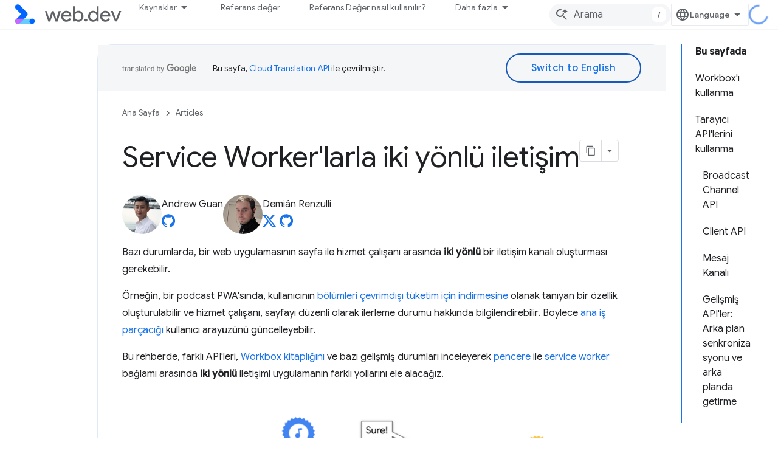

--- FILE ---
content_type: text/html; charset=utf-8
request_url: https://web.developers.google.cn/articles/two-way-communication-guide?authuser=0&%3Bhl=tr&hl=tr
body_size: 34309
content:









<!doctype html>
<html 
      lang="tr-x-mtfrom-en"
      dir="ltr">
  <head>
    <meta name="google-signin-client-id" content="157101835696-ooapojlodmuabs2do2vuhhnf90bccmoi.apps.googleusercontent.com"><meta name="google-signin-scope"
          content="profile email"><meta property="og:site_name" content="web.dev for China">
    <meta property="og:type" content="website"><meta name="googlebot" content="noindex"><meta name="theme-color" content="#3740ff"><meta charset="utf-8">
    <meta content="IE=Edge" http-equiv="X-UA-Compatible">
    <meta name="viewport" content="width=device-width, initial-scale=1">
    

    <link rel="manifest" href="/_pwa/web/manifest.json"
          crossorigin="use-credentials">
    <link rel="preconnect" href="//www.gstatic.cn" crossorigin>
    <link rel="preconnect" href="//fonts.gstatic.cn" crossorigin>
    <link rel="preconnect" href="//fonts.googleapis.cn" crossorigin>
    <link rel="preconnect" href="//apis.google.com" crossorigin>
    <link rel="preconnect" href="//www.google-analytics.com" crossorigin><link rel="stylesheet" href="//fonts.googleapis.cn/css?family=Google+Sans:400,500|Roboto:400,400italic,500,500italic,700,700italic|Roboto+Mono:400,500,700&display=swap">
      <link rel="stylesheet"
            href="//fonts.googleapis.cn/css2?family=Material+Icons&family=Material+Symbols+Outlined&display=block"><link rel="stylesheet" href="https://www.gstatic.cn/devrel-devsite/prod/v6ce5ad94ac0a1c072d578cadf6a262564d4db6394dfb1362f0f1b3d58402d88d/web/css/app.css">
      <link rel="shortcut icon" href="https://www.gstatic.cn/devrel-devsite/prod/v6ce5ad94ac0a1c072d578cadf6a262564d4db6394dfb1362f0f1b3d58402d88d/web/images/favicon.png">
    <link rel="apple-touch-icon" href="https://www.gstatic.cn/devrel-devsite/prod/v6ce5ad94ac0a1c072d578cadf6a262564d4db6394dfb1362f0f1b3d58402d88d/web/images/touchicon-180.png"><link rel="canonical" href="https://web.developers.google.cn/articles/two-way-communication-guide?hl=tr">
      <link rel="alternate" hreflang="en-cn"
          href="https://web.developers.google.cn/articles/two-way-communication-guide" /><link rel="alternate" hreflang="x-default" href="https://web.developers.google.cn/articles/two-way-communication-guide" /><link rel="alternate" hreflang="ar-cn"
          href="https://web.developers.google.cn/articles/two-way-communication-guide?hl=ar" /><link rel="alternate" hreflang="bn-cn"
          href="https://web.developers.google.cn/articles/two-way-communication-guide?hl=bn" /><link rel="alternate" hreflang="zh-Hans-cn"
          href="https://web.developers.google.cn/articles/two-way-communication-guide?hl=zh-cn" /><link rel="alternate" hreflang="zh-Hant-cn"
          href="https://web.developers.google.cn/articles/two-way-communication-guide?hl=zh-tw" /><link rel="alternate" hreflang="fa-cn"
          href="https://web.developers.google.cn/articles/two-way-communication-guide?hl=fa" /><link rel="alternate" hreflang="fr-cn"
          href="https://web.developers.google.cn/articles/two-way-communication-guide?hl=fr" /><link rel="alternate" hreflang="de-cn"
          href="https://web.developers.google.cn/articles/two-way-communication-guide?hl=de" /><link rel="alternate" hreflang="he-cn"
          href="https://web.developers.google.cn/articles/two-way-communication-guide?hl=he" /><link rel="alternate" hreflang="hi-cn"
          href="https://web.developers.google.cn/articles/two-way-communication-guide?hl=hi" /><link rel="alternate" hreflang="id-cn"
          href="https://web.developers.google.cn/articles/two-way-communication-guide?hl=id" /><link rel="alternate" hreflang="it-cn"
          href="https://web.developers.google.cn/articles/two-way-communication-guide?hl=it" /><link rel="alternate" hreflang="ja-cn"
          href="https://web.developers.google.cn/articles/two-way-communication-guide?hl=ja" /><link rel="alternate" hreflang="ko-cn"
          href="https://web.developers.google.cn/articles/two-way-communication-guide?hl=ko" /><link rel="alternate" hreflang="pl-cn"
          href="https://web.developers.google.cn/articles/two-way-communication-guide?hl=pl" /><link rel="alternate" hreflang="pt-BR-cn"
          href="https://web.developers.google.cn/articles/two-way-communication-guide?hl=pt-br" /><link rel="alternate" hreflang="ru-cn"
          href="https://web.developers.google.cn/articles/two-way-communication-guide?hl=ru" /><link rel="alternate" hreflang="es-419-cn"
          href="https://web.developers.google.cn/articles/two-way-communication-guide?hl=es-419" /><link rel="alternate" hreflang="th-cn"
          href="https://web.developers.google.cn/articles/two-way-communication-guide?hl=th" /><link rel="alternate" hreflang="tr-cn"
          href="https://web.developers.google.cn/articles/two-way-communication-guide?hl=tr" /><link rel="alternate" hreflang="vi-cn"
          href="https://web.developers.google.cn/articles/two-way-communication-guide?hl=vi" /><link rel="alternate" hreflang="en"
          href="https://web.dev/articles/two-way-communication-guide" /><link rel="alternate" hreflang="x-default" href="https://web.dev/articles/two-way-communication-guide" /><link rel="alternate" hreflang="ar"
          href="https://web.dev/articles/two-way-communication-guide?hl=ar" /><link rel="alternate" hreflang="bn"
          href="https://web.dev/articles/two-way-communication-guide?hl=bn" /><link rel="alternate" hreflang="zh-Hans"
          href="https://web.dev/articles/two-way-communication-guide?hl=zh-cn" /><link rel="alternate" hreflang="zh-Hant"
          href="https://web.dev/articles/two-way-communication-guide?hl=zh-tw" /><link rel="alternate" hreflang="fa"
          href="https://web.dev/articles/two-way-communication-guide?hl=fa" /><link rel="alternate" hreflang="fr"
          href="https://web.dev/articles/two-way-communication-guide?hl=fr" /><link rel="alternate" hreflang="de"
          href="https://web.dev/articles/two-way-communication-guide?hl=de" /><link rel="alternate" hreflang="he"
          href="https://web.dev/articles/two-way-communication-guide?hl=he" /><link rel="alternate" hreflang="hi"
          href="https://web.dev/articles/two-way-communication-guide?hl=hi" /><link rel="alternate" hreflang="id"
          href="https://web.dev/articles/two-way-communication-guide?hl=id" /><link rel="alternate" hreflang="it"
          href="https://web.dev/articles/two-way-communication-guide?hl=it" /><link rel="alternate" hreflang="ja"
          href="https://web.dev/articles/two-way-communication-guide?hl=ja" /><link rel="alternate" hreflang="ko"
          href="https://web.dev/articles/two-way-communication-guide?hl=ko" /><link rel="alternate" hreflang="pl"
          href="https://web.dev/articles/two-way-communication-guide?hl=pl" /><link rel="alternate" hreflang="pt-BR"
          href="https://web.dev/articles/two-way-communication-guide?hl=pt-br" /><link rel="alternate" hreflang="ru"
          href="https://web.dev/articles/two-way-communication-guide?hl=ru" /><link rel="alternate" hreflang="es-419"
          href="https://web.dev/articles/two-way-communication-guide?hl=es-419" /><link rel="alternate" hreflang="th"
          href="https://web.dev/articles/two-way-communication-guide?hl=th" /><link rel="alternate" hreflang="tr"
          href="https://web.dev/articles/two-way-communication-guide?hl=tr" /><link rel="alternate" hreflang="vi"
          href="https://web.dev/articles/two-way-communication-guide?hl=vi" /><title>Service Worker&apos;larla iki yönlü iletişim &nbsp;|&nbsp; Articles &nbsp;|&nbsp; web.dev for China</title>

<meta property="og:title" content="Service Worker&apos;larla iki yönlü iletişim &nbsp;|&nbsp; Articles &nbsp;|&nbsp; web.dev for China"><meta name="description" content="Sayfa ve hizmet çalışanı arasında iki yönlü iletişim kanalı nasıl oluşturulur?">
  <meta property="og:description" content="Sayfa ve hizmet çalışanı arasında iki yönlü iletişim kanalı nasıl oluşturulur?"><meta property="og:url" content="https://web.developers.google.cn/articles/two-way-communication-guide?hl=tr"><meta property="og:locale" content="tr"><script type="application/ld+json">
  {
    "@context": "https://schema.org",
    "@type": "Article",
    "dateModified": "2020-12-08",
    "headline": "Service Worker'larla iki yönlü iletişim"
  }
</script><script type="application/ld+json">
  {
    "@context": "https://schema.org",
    "@type": "BreadcrumbList",
    "itemListElement": [{
      "@type": "ListItem",
      "position": 1,
      "name": "Articles",
      "item": "https://web.developers.google.cn/articles"
    },{
      "@type": "ListItem",
      "position": 2,
      "name": "Service Worker&#39;larla iki yönlü iletişim",
      "item": "https://web.developers.google.cn/articles/two-way-communication-guide"
    }]
  }
  </script><link rel="alternate machine-translated-from" hreflang="en"
        href="https://web.developers.google.cn/articles/two-way-communication-guide?hl=en&amp;authuser=0">
  

  

  

  

  

  


    
      <link rel="stylesheet" href="/extras.css"></head>
  <body class=""
        template="page"
        theme="web-theme"
        type="article"
        
        
        
        layout="docs"
        
        block-apix
        
        
        
        display-toc
        pending>
  
    <devsite-progress type="indeterminate" id="app-progress"></devsite-progress>
  
  
    <a href="#main-content" class="skip-link button">
      
      Ana içeriğe atla
    </a>
    <section class="devsite-wrapper">
      <devsite-cookie-notification-bar></devsite-cookie-notification-bar><devsite-header role="banner">
  
    





















<div class="devsite-header--inner" data-nosnippet>
  <div class="devsite-top-logo-row-wrapper-wrapper">
    <div class="devsite-top-logo-row-wrapper">
      <div class="devsite-top-logo-row">
        <button type="button" id="devsite-hamburger-menu"
          class="devsite-header-icon-button button-flat material-icons gc-analytics-event"
          data-category="Site-Wide Custom Events"
          data-label="Navigation menu button"
          visually-hidden
          aria-label="Menüyü aç">
        </button>
        
<div class="devsite-product-name-wrapper">

  <a href="/" class="devsite-site-logo-link gc-analytics-event"
   data-category="Site-Wide Custom Events" data-label="Site logo" track-type="globalNav"
   track-name="webDevForChina" track-metadata-position="nav"
   track-metadata-eventDetail="nav">
  
  <picture>
    
    <img src="https://www.gstatic.cn/devrel-devsite/prod/v6ce5ad94ac0a1c072d578cadf6a262564d4db6394dfb1362f0f1b3d58402d88d/web/images/lockup.svg" class="devsite-site-logo" alt="web.dev for China">
  </picture>
  
</a>



  
  
  <span class="devsite-product-name">
    <ul class="devsite-breadcrumb-list"
  >
  
  <li class="devsite-breadcrumb-item
             ">
    
    
    
      
      
    
  </li>
  
</ul>
  </span>

</div>
        <div class="devsite-top-logo-row-middle">
          <div class="devsite-header-upper-tabs">
            
              
              
  <devsite-tabs class="upper-tabs">

    <nav class="devsite-tabs-wrapper" aria-label="Üst sekmeler">
      
        
          <tab class="devsite-dropdown
    devsite-dropdown-full
    
    
    ">
  
    <button
      class="devsite-tabs-content devsite-tabs-dropdown-only gc-analytics-event  devsite-icon devsite-icon-arrow-drop-down"
  
       track-type="nav"
       track-metadata-position="nav - kaynaklar"
       track-metadata-module="primary nav"
       
       
         
           data-category="Site-Wide Custom Events"
         
           data-label="Tab: Kaynaklar"
         
           track-name="kaynaklar"
         
       >
    Kaynaklar
  
  </button>
  
  <div class="devsite-tabs-dropdown" role="menu" aria-label="submenu" hidden>
    
    <div class="devsite-tabs-dropdown-content">
      
        <div class="devsite-tabs-dropdown-column
                    ">
          
            <ul class="devsite-tabs-dropdown-section
                       build-icon web-dev-subnav">
              
                <li class="devsite-nav-title" role="heading" tooltip>Web Platformu</li>
              
              
                <li class="devsite-nav-description">Web platformunu kendi hızınızda keşfedin.
</li>
              
              
                <li class="devsite-nav-item">
                  <a href="https://web.developers.google.cn/html?authuser=0&amp;hl=tr"
                    
                     track-type="nav"
                     track-metadata-eventdetail="https://web.developers.google.cn/html?authuser=0&amp;hl=tr"
                     track-metadata-position="nav - kaynaklar"
                     track-metadata-module="tertiary nav"
                     
                       track-metadata-module_headline="web platformu"
                     
                     tooltip
                  >
                    
                    <div class="devsite-nav-item-title">
                      HTML
                    </div>
                    
                  </a>
                </li>
              
                <li class="devsite-nav-item">
                  <a href="https://web.developers.google.cn/css?authuser=0&amp;hl=tr"
                    
                     track-type="nav"
                     track-metadata-eventdetail="https://web.developers.google.cn/css?authuser=0&amp;hl=tr"
                     track-metadata-position="nav - kaynaklar"
                     track-metadata-module="tertiary nav"
                     
                       track-metadata-module_headline="web platformu"
                     
                     tooltip
                  >
                    
                    <div class="devsite-nav-item-title">
                      CSS
                    </div>
                    
                  </a>
                </li>
              
                <li class="devsite-nav-item">
                  <a href="https://web.developers.google.cn/javascript?authuser=0&amp;hl=tr"
                    
                     track-type="nav"
                     track-metadata-eventdetail="https://web.developers.google.cn/javascript?authuser=0&amp;hl=tr"
                     track-metadata-position="nav - kaynaklar"
                     track-metadata-module="tertiary nav"
                     
                       track-metadata-module_headline="web platformu"
                     
                     tooltip
                  >
                    
                    <div class="devsite-nav-item-title">
                      JavaScript
                    </div>
                    
                  </a>
                </li>
              
            </ul>
          
        </div>
      
        <div class="devsite-tabs-dropdown-column
                    ">
          
            <ul class="devsite-tabs-dropdown-section
                       build-icon web-dev-subnav">
              
                <li class="devsite-nav-title" role="heading" tooltip>Kullanıcı deneyimi</li>
              
              
                <li class="devsite-nav-description">Daha iyi kullanıcı deneyimleri oluşturmayı öğrenin.
</li>
              
              
                <li class="devsite-nav-item">
                  <a href="https://web.developers.google.cn/performance?authuser=0&amp;hl=tr"
                    
                     track-type="nav"
                     track-metadata-eventdetail="https://web.developers.google.cn/performance?authuser=0&amp;hl=tr"
                     track-metadata-position="nav - kaynaklar"
                     track-metadata-module="tertiary nav"
                     
                       track-metadata-module_headline="kullanıcı deneyimi"
                     
                     tooltip
                  >
                    
                    <div class="devsite-nav-item-title">
                      Performans
                    </div>
                    
                  </a>
                </li>
              
                <li class="devsite-nav-item">
                  <a href="https://web.developers.google.cn/accessibility?authuser=0&amp;hl=tr"
                    
                     track-type="nav"
                     track-metadata-eventdetail="https://web.developers.google.cn/accessibility?authuser=0&amp;hl=tr"
                     track-metadata-position="nav - kaynaklar"
                     track-metadata-module="tertiary nav"
                     
                       track-metadata-module_headline="kullanıcı deneyimi"
                     
                     tooltip
                  >
                    
                    <div class="devsite-nav-item-title">
                      Erişilebilirlik
                    </div>
                    
                  </a>
                </li>
              
                <li class="devsite-nav-item">
                  <a href="https://web.developers.google.cn/identity?authuser=0&amp;hl=tr"
                    
                     track-type="nav"
                     track-metadata-eventdetail="https://web.developers.google.cn/identity?authuser=0&amp;hl=tr"
                     track-metadata-position="nav - kaynaklar"
                     track-metadata-module="tertiary nav"
                     
                       track-metadata-module_headline="kullanıcı deneyimi"
                     
                     tooltip
                  >
                    
                    <div class="devsite-nav-item-title">
                      Kimlik
                    </div>
                    
                  </a>
                </li>
              
            </ul>
          
        </div>
      
        <div class="devsite-tabs-dropdown-column
                    ">
          
            <ul class="devsite-tabs-dropdown-section
                       productivity-icon web-dev-subnav">
              
                <li class="devsite-nav-title" role="heading" tooltip>Bilgi</li>
              
              
                <li class="devsite-nav-description">Web geliştirme hakkında bilgi edinin.</li>
              
              
                <li class="devsite-nav-item">
                  <a href="https://web.developers.google.cn/learn/html?authuser=0&amp;hl=tr"
                    
                     track-type="nav"
                     track-metadata-eventdetail="https://web.developers.google.cn/learn/html?authuser=0&amp;hl=tr"
                     track-metadata-position="nav - kaynaklar"
                     track-metadata-module="tertiary nav"
                     
                       track-metadata-module_headline="bilgi"
                     
                     tooltip
                  >
                    
                    <div class="devsite-nav-item-title">
                      HTML'yi öğrenme
                    </div>
                    
                  </a>
                </li>
              
                <li class="devsite-nav-item">
                  <a href="https://web.developers.google.cn/learn/css?authuser=0&amp;hl=tr"
                    
                     track-type="nav"
                     track-metadata-eventdetail="https://web.developers.google.cn/learn/css?authuser=0&amp;hl=tr"
                     track-metadata-position="nav - kaynaklar"
                     track-metadata-module="tertiary nav"
                     
                       track-metadata-module_headline="bilgi"
                     
                     tooltip
                  >
                    
                    <div class="devsite-nav-item-title">
                      CSS'yi öğrenme
                    </div>
                    
                  </a>
                </li>
              
                <li class="devsite-nav-item">
                  <a href="https://web.developers.google.cn/learn/javascript?authuser=0&amp;hl=tr"
                    
                     track-type="nav"
                     track-metadata-eventdetail="https://web.developers.google.cn/learn/javascript?authuser=0&amp;hl=tr"
                     track-metadata-position="nav - kaynaklar"
                     track-metadata-module="tertiary nav"
                     
                       track-metadata-module_headline="bilgi"
                     
                     tooltip
                  >
                    
                    <div class="devsite-nav-item-title">
                      JavaScript'i öğrenin
                    </div>
                    
                  </a>
                </li>
              
                <li class="devsite-nav-item">
                  <a href="https://web.developers.google.cn/learn/performance?authuser=0&amp;hl=tr"
                    
                     track-type="nav"
                     track-metadata-eventdetail="https://web.developers.google.cn/learn/performance?authuser=0&amp;hl=tr"
                     track-metadata-position="nav - kaynaklar"
                     track-metadata-module="tertiary nav"
                     
                       track-metadata-module_headline="bilgi"
                     
                     tooltip
                  >
                    
                    <div class="devsite-nav-item-title">
                      Performans hakkında bilgi edinme
                    </div>
                    
                  </a>
                </li>
              
                <li class="devsite-nav-item">
                  <a href="https://web.developers.google.cn/learn/accessibility?authuser=0&amp;hl=tr"
                    
                     track-type="nav"
                     track-metadata-eventdetail="https://web.developers.google.cn/learn/accessibility?authuser=0&amp;hl=tr"
                     track-metadata-position="nav - kaynaklar"
                     track-metadata-module="tertiary nav"
                     
                       track-metadata-module_headline="bilgi"
                     
                     tooltip
                  >
                    
                    <div class="devsite-nav-item-title">
                      Erişilebilirlik hakkında bilgi edinme
                    </div>
                    
                  </a>
                </li>
              
                <li class="devsite-nav-item">
                  <a href="https://web.developers.google.cn/learn?authuser=0&amp;hl=tr"
                    
                     track-type="nav"
                     track-metadata-eventdetail="https://web.developers.google.cn/learn?authuser=0&amp;hl=tr"
                     track-metadata-position="nav - kaynaklar"
                     track-metadata-module="tertiary nav"
                     
                       track-metadata-module_headline="bilgi"
                     
                     tooltip
                  >
                    
                    <div class="devsite-nav-item-title">
                      Diğer kurslar
                    </div>
                    
                  </a>
                </li>
              
            </ul>
          
        </div>
      
        <div class="devsite-tabs-dropdown-column
                    ">
          
            <ul class="devsite-tabs-dropdown-section
                       experience-icon web-dev-subnav">
              
                <li class="devsite-nav-title" role="heading" tooltip>Ek kaynaklar</li>
              
              
                <li class="devsite-nav-description">İçerik koleksiyonlarını, kalıpları ve daha fazlasını keşfedin.</li>
              
              
                <li class="devsite-nav-item">
                  <a href="https://web.developers.google.cn/explore/ai?authuser=0&amp;hl=tr"
                    
                     track-type="nav"
                     track-metadata-eventdetail="https://web.developers.google.cn/explore/ai?authuser=0&amp;hl=tr"
                     track-metadata-position="nav - kaynaklar"
                     track-metadata-module="tertiary nav"
                     
                       track-metadata-module_headline="ek kaynaklar"
                     
                     tooltip
                  >
                    
                    <div class="devsite-nav-item-title">
                      Yapay zeka ve web
                    </div>
                    
                  </a>
                </li>
              
                <li class="devsite-nav-item">
                  <a href="https://web.developers.google.cn/explore?authuser=0&amp;hl=tr"
                    
                     track-type="nav"
                     track-metadata-eventdetail="https://web.developers.google.cn/explore?authuser=0&amp;hl=tr"
                     track-metadata-position="nav - kaynaklar"
                     track-metadata-module="tertiary nav"
                     
                       track-metadata-module_headline="ek kaynaklar"
                     
                     tooltip
                  >
                    
                    <div class="devsite-nav-item-title">
                      Keşfet
                    </div>
                    
                  </a>
                </li>
              
                <li class="devsite-nav-item">
                  <a href="https://pagespeed.web.dev/?authuser=0&amp;hl=tr"
                    
                     track-type="nav"
                     track-metadata-eventdetail="https://pagespeed.web.dev/?authuser=0&amp;hl=tr"
                     track-metadata-position="nav - kaynaklar"
                     track-metadata-module="tertiary nav"
                     
                       track-metadata-module_headline="ek kaynaklar"
                     
                     tooltip
                  >
                    
                    <div class="devsite-nav-item-title">
                      PageSpeed Insights
                    </div>
                    
                  </a>
                </li>
              
                <li class="devsite-nav-item">
                  <a href="https://web.developers.google.cn/patterns?authuser=0&amp;hl=tr"
                    
                     track-type="nav"
                     track-metadata-eventdetail="https://web.developers.google.cn/patterns?authuser=0&amp;hl=tr"
                     track-metadata-position="nav - kaynaklar"
                     track-metadata-module="tertiary nav"
                     
                       track-metadata-module_headline="ek kaynaklar"
                     
                     tooltip
                  >
                    
                    <div class="devsite-nav-item-title">
                      Desenler
                    </div>
                    
                  </a>
                </li>
              
                <li class="devsite-nav-item">
                  <a href="https://web.developers.google.cn/shows?authuser=0&amp;hl=tr"
                    
                     track-type="nav"
                     track-metadata-eventdetail="https://web.developers.google.cn/shows?authuser=0&amp;hl=tr"
                     track-metadata-position="nav - kaynaklar"
                     track-metadata-module="tertiary nav"
                     
                       track-metadata-module_headline="ek kaynaklar"
                     
                     tooltip
                  >
                    
                    <div class="devsite-nav-item-title">
                      Podcast'ler ve programlar
                    </div>
                    
                  </a>
                </li>
              
                <li class="devsite-nav-item">
                  <a href="https://web.developers.google.cn/newsletter?authuser=0&amp;hl=tr"
                    
                     track-type="nav"
                     track-metadata-eventdetail="https://web.developers.google.cn/newsletter?authuser=0&amp;hl=tr"
                     track-metadata-position="nav - kaynaklar"
                     track-metadata-module="tertiary nav"
                     
                       track-metadata-module_headline="ek kaynaklar"
                     
                     tooltip
                  >
                    
                    <div class="devsite-nav-item-title">
                      Geliştirici Bülteni
                    </div>
                    
                  </a>
                </li>
              
                <li class="devsite-nav-item">
                  <a href="https://web.developers.google.cn/about?authuser=0&amp;hl=tr"
                    
                     track-type="nav"
                     track-metadata-eventdetail="https://web.developers.google.cn/about?authuser=0&amp;hl=tr"
                     track-metadata-position="nav - kaynaklar"
                     track-metadata-module="tertiary nav"
                     
                       track-metadata-module_headline="ek kaynaklar"
                     
                     tooltip
                  >
                    
                    <div class="devsite-nav-item-title">
                      web.dev hakkında
                    </div>
                    
                  </a>
                </li>
              
            </ul>
          
        </div>
      
    </div>
  </div>
</tab>
        
      
        
          <tab  >
            
    <a href="https://web.developers.google.cn/baseline?authuser=0&amp;hl=tr"
    class="devsite-tabs-content gc-analytics-event "
      track-metadata-eventdetail="https://web.developers.google.cn/baseline?authuser=0&amp;hl=tr"
    
       track-type="nav"
       track-metadata-position="nav - referans değer"
       track-metadata-module="primary nav"
       
       
         
           data-category="Site-Wide Custom Events"
         
           data-label="Tab: Referans değer"
         
           track-name="referans değer"
         
       >
    Referans değer
  
    </a>
    
  
          </tab>
        
      
        
          <tab  >
            
    <a href="https://web.developers.google.cn/how-to-use-baseline?authuser=0&amp;hl=tr"
    class="devsite-tabs-content gc-analytics-event "
      track-metadata-eventdetail="https://web.developers.google.cn/how-to-use-baseline?authuser=0&amp;hl=tr"
    
       track-type="nav"
       track-metadata-position="nav - referans değer nasıl kullanılır?"
       track-metadata-module="primary nav"
       
       
         
           data-category="Site-Wide Custom Events"
         
           data-label="Tab: Referans Değer nasıl kullanılır?"
         
           track-name="referans değer nasıl kullanılır?"
         
       >
    Referans Değer nasıl kullanılır?
  
    </a>
    
  
          </tab>
        
      
        
          <tab  >
            
    <a href="https://web.developers.google.cn/blog?authuser=0&amp;hl=tr"
    class="devsite-tabs-content gc-analytics-event "
      track-metadata-eventdetail="https://web.developers.google.cn/blog?authuser=0&amp;hl=tr"
    
       track-type="nav"
       track-metadata-position="nav - blog"
       track-metadata-module="primary nav"
       
       
         
           data-category="Site-Wide Custom Events"
         
           data-label="Tab: Blog"
         
           track-name="blog"
         
       >
    Blog
  
    </a>
    
  
          </tab>
        
      
        
          <tab  >
            
    <a href="https://web.developers.google.cn/case-studies?authuser=0&amp;hl=tr"
    class="devsite-tabs-content gc-analytics-event "
      track-metadata-eventdetail="https://web.developers.google.cn/case-studies?authuser=0&amp;hl=tr"
    
       track-type="nav"
       track-metadata-position="nav - örnek olaylar"
       track-metadata-module="primary nav"
       
       
         
           data-category="Site-Wide Custom Events"
         
           data-label="Tab: Örnek Olaylar"
         
           track-name="örnek olaylar"
         
       >
    Örnek Olaylar
  
    </a>
    
  
          </tab>
        
      
    </nav>

  </devsite-tabs>

            
           </div>
          
<devsite-search
    
    
    enable-suggestions
      
    
    enable-search-summaries
    project-name="Articles"
    tenant-name="web.dev for China"
    
    
    
    
    
    >
  <form class="devsite-search-form" action="https://web.developers.google.cn/s/results?authuser=0&amp;hl=tr" method="GET">
    <div class="devsite-search-container">
      <button type="button"
              search-open
              class="devsite-search-button devsite-header-icon-button button-flat material-icons"
              
              aria-label="Aramayı aç"></button>
      <div class="devsite-searchbox">
        <input
          aria-activedescendant=""
          aria-autocomplete="list"
          
          aria-label="Arama"
          aria-expanded="false"
          aria-haspopup="listbox"
          autocomplete="off"
          class="devsite-search-field devsite-search-query"
          name="q"
          
          placeholder="Arama"
          role="combobox"
          type="text"
          value=""
          >
          <div class="devsite-search-image material-icons" aria-hidden="true">
            
              <svg class="devsite-search-ai-image" width="24" height="24" viewBox="0 0 24 24" fill="none" xmlns="http://www.w3.org/2000/svg">
                  <g clip-path="url(#clip0_6641_386)">
                    <path d="M19.6 21L13.3 14.7C12.8 15.1 12.225 15.4167 11.575 15.65C10.925 15.8833 10.2333 16 9.5 16C7.68333 16 6.14167 15.375 4.875 14.125C3.625 12.8583 3 11.3167 3 9.5C3 7.68333 3.625 6.15 4.875 4.9C6.14167 3.63333 7.68333 3 9.5 3C10.0167 3 10.5167 3.05833 11 3.175C11.4833 3.275 11.9417 3.43333 12.375 3.65L10.825 5.2C10.6083 5.13333 10.3917 5.08333 10.175 5.05C9.95833 5.01667 9.73333 5 9.5 5C8.25 5 7.18333 5.44167 6.3 6.325C5.43333 7.19167 5 8.25 5 9.5C5 10.75 5.43333 11.8167 6.3 12.7C7.18333 13.5667 8.25 14 9.5 14C10.6667 14 11.6667 13.625 12.5 12.875C13.35 12.1083 13.8417 11.15 13.975 10H15.975C15.925 10.6333 15.7833 11.2333 15.55 11.8C15.3333 12.3667 15.05 12.8667 14.7 13.3L21 19.6L19.6 21ZM17.5 12C17.5 10.4667 16.9667 9.16667 15.9 8.1C14.8333 7.03333 13.5333 6.5 12 6.5C13.5333 6.5 14.8333 5.96667 15.9 4.9C16.9667 3.83333 17.5 2.53333 17.5 0.999999C17.5 2.53333 18.0333 3.83333 19.1 4.9C20.1667 5.96667 21.4667 6.5 23 6.5C21.4667 6.5 20.1667 7.03333 19.1 8.1C18.0333 9.16667 17.5 10.4667 17.5 12Z" fill="#5F6368"/>
                  </g>
                <defs>
                <clipPath id="clip0_6641_386">
                <rect width="24" height="24" fill="white"/>
                </clipPath>
                </defs>
              </svg>
            
          </div>
          <div class="devsite-search-shortcut-icon-container" aria-hidden="true">
            <kbd class="devsite-search-shortcut-icon">/</kbd>
          </div>
      </div>
    </div>
  </form>
  <button type="button"
          search-close
          class="devsite-search-button devsite-header-icon-button button-flat material-icons"
          
          aria-label="Aramayı kapat"></button>
</devsite-search>

        </div>

        

          

          

          

          
<devsite-language-selector>
  <ul role="presentation">
    
    
    <li role="presentation">
      <a role="menuitem" lang="en"
        >English</a>
    </li>
    
    <li role="presentation">
      <a role="menuitem" lang="de"
        >Deutsch</a>
    </li>
    
    <li role="presentation">
      <a role="menuitem" lang="es_419"
        >Español – América Latina</a>
    </li>
    
    <li role="presentation">
      <a role="menuitem" lang="fr"
        >Français</a>
    </li>
    
    <li role="presentation">
      <a role="menuitem" lang="id"
        >Indonesia</a>
    </li>
    
    <li role="presentation">
      <a role="menuitem" lang="it"
        >Italiano</a>
    </li>
    
    <li role="presentation">
      <a role="menuitem" lang="pl"
        >Polski</a>
    </li>
    
    <li role="presentation">
      <a role="menuitem" lang="pt_br"
        >Português – Brasil</a>
    </li>
    
    <li role="presentation">
      <a role="menuitem" lang="vi"
        >Tiếng Việt</a>
    </li>
    
    <li role="presentation">
      <a role="menuitem" lang="tr"
        >Türkçe</a>
    </li>
    
    <li role="presentation">
      <a role="menuitem" lang="ru"
        >Русский</a>
    </li>
    
    <li role="presentation">
      <a role="menuitem" lang="he"
        >עברית</a>
    </li>
    
    <li role="presentation">
      <a role="menuitem" lang="ar"
        >العربيّة</a>
    </li>
    
    <li role="presentation">
      <a role="menuitem" lang="fa"
        >فارسی</a>
    </li>
    
    <li role="presentation">
      <a role="menuitem" lang="hi"
        >हिंदी</a>
    </li>
    
    <li role="presentation">
      <a role="menuitem" lang="bn"
        >বাংলা</a>
    </li>
    
    <li role="presentation">
      <a role="menuitem" lang="th"
        >ภาษาไทย</a>
    </li>
    
    <li role="presentation">
      <a role="menuitem" lang="zh_cn"
        >中文 – 简体</a>
    </li>
    
    <li role="presentation">
      <a role="menuitem" lang="zh_tw"
        >中文 – 繁體</a>
    </li>
    
    <li role="presentation">
      <a role="menuitem" lang="ja"
        >日本語</a>
    </li>
    
    <li role="presentation">
      <a role="menuitem" lang="ko"
        >한국어</a>
    </li>
    
  </ul>
</devsite-language-selector>


          

        

        
        
        
          <devsite-openid-user id="devsite-user"></devsite-openid-user>
        
      </div>
    </div>
  </div>



  <div class="devsite-collapsible-section
    
      devsite-header-no-lower-tabs
    ">
    <div class="devsite-header-background">
      
        
      
      
    </div>
  </div>

</div>



  
</devsite-header>
      <devsite-book-nav scrollbars hidden>
        
          





















<div class="devsite-book-nav-filter"
     hidden>
  <span class="filter-list-icon material-icons" aria-hidden="true"></span>
  <input type="text"
         placeholder="Filtre"
         
         aria-label="Filtrelemek için yazın"
         role="searchbox">
  
  <span class="filter-clear-button hidden"
        data-title="Filtreyi temizle"
        aria-label="Filtreyi temizle"
        role="button"
        tabindex="0"></span>
</div>

<nav class="devsite-book-nav devsite-nav nocontent"
     aria-label="Yan menü">
  <div class="devsite-mobile-header">
    <button type="button"
            id="devsite-close-nav"
            class="devsite-header-icon-button button-flat material-icons gc-analytics-event"
            data-category="Site-Wide Custom Events"
            data-label="Close navigation"
            aria-label="Gezinmeyi kapat">
    </button>
    <div class="devsite-product-name-wrapper">

  <a href="/" class="devsite-site-logo-link gc-analytics-event"
   data-category="Site-Wide Custom Events" data-label="Site logo" track-type="globalNav"
   track-name="webDevForChina" track-metadata-position="nav"
   track-metadata-eventDetail="nav">
  
  <picture>
    
    <img src="https://www.gstatic.cn/devrel-devsite/prod/v6ce5ad94ac0a1c072d578cadf6a262564d4db6394dfb1362f0f1b3d58402d88d/web/images/lockup.svg" class="devsite-site-logo" alt="web.dev for China">
  </picture>
  
</a>


  
      <span class="devsite-product-name">
        
        
        <ul class="devsite-breadcrumb-list"
  >
  
  <li class="devsite-breadcrumb-item
             ">
    
    
    
      
      
    
  </li>
  
</ul>
      </span>
    

</div>
  </div>

  <div class="devsite-book-nav-wrapper">
    <div class="devsite-mobile-nav-top">
      
        <ul class="devsite-nav-list">
          
            <li class="devsite-nav-item">
              
  
  <span
    
       class="devsite-nav-title"
       tooltip
    
    
      
        data-category="Site-Wide Custom Events"
      
        data-label="Tab: Kaynaklar"
      
        track-name="kaynaklar"
      
    >
  
    <span class="devsite-nav-text" tooltip >
      Kaynaklar
   </span>
    
  
  </span>
  

  
    <ul class="devsite-nav-responsive-tabs devsite-nav-has-menu
               ">
      
<li class="devsite-nav-item">

  
  <span
    
       class="devsite-nav-title"
       tooltip
    
    
      
        data-category="Site-Wide Custom Events"
      
        data-label="Tab: Kaynaklar"
      
        track-name="kaynaklar"
      
    >
  
    <span class="devsite-nav-text" tooltip menu="Kaynaklar">
      Diğer
   </span>
    
    <span class="devsite-nav-icon material-icons" data-icon="forward"
          menu="Kaynaklar">
    </span>
    
  
  </span>
  

</li>

    </ul>
  
              
            </li>
          
            <li class="devsite-nav-item">
              
  
  <a href="/baseline"
    
       class="devsite-nav-title gc-analytics-event
              
              "
    

    
      
        data-category="Site-Wide Custom Events"
      
        data-label="Tab: Referans değer"
      
        track-name="referans değer"
      
    
     data-category="Site-Wide Custom Events"
     data-label="Responsive Tab: Referans değer"
     track-type="globalNav"
     track-metadata-eventDetail="globalMenu"
     track-metadata-position="nav">
  
    <span class="devsite-nav-text" tooltip >
      Referans değer
   </span>
    
  
  </a>
  

  
              
            </li>
          
            <li class="devsite-nav-item">
              
  
  <a href="/how-to-use-baseline"
    
       class="devsite-nav-title gc-analytics-event
              
              "
    

    
      
        data-category="Site-Wide Custom Events"
      
        data-label="Tab: Referans Değer nasıl kullanılır?"
      
        track-name="referans değer nasıl kullanılır?"
      
    
     data-category="Site-Wide Custom Events"
     data-label="Responsive Tab: Referans Değer nasıl kullanılır?"
     track-type="globalNav"
     track-metadata-eventDetail="globalMenu"
     track-metadata-position="nav">
  
    <span class="devsite-nav-text" tooltip >
      Referans Değer nasıl kullanılır?
   </span>
    
  
  </a>
  

  
              
            </li>
          
            <li class="devsite-nav-item">
              
  
  <a href="/blog"
    
       class="devsite-nav-title gc-analytics-event
              
              "
    

    
      
        data-category="Site-Wide Custom Events"
      
        data-label="Tab: Blog"
      
        track-name="blog"
      
    
     data-category="Site-Wide Custom Events"
     data-label="Responsive Tab: Blog"
     track-type="globalNav"
     track-metadata-eventDetail="globalMenu"
     track-metadata-position="nav">
  
    <span class="devsite-nav-text" tooltip >
      Blog
   </span>
    
  
  </a>
  

  
              
            </li>
          
            <li class="devsite-nav-item">
              
  
  <a href="/case-studies"
    
       class="devsite-nav-title gc-analytics-event
              
              "
    

    
      
        data-category="Site-Wide Custom Events"
      
        data-label="Tab: Örnek Olaylar"
      
        track-name="örnek olaylar"
      
    
     data-category="Site-Wide Custom Events"
     data-label="Responsive Tab: Örnek Olaylar"
     track-type="globalNav"
     track-metadata-eventDetail="globalMenu"
     track-metadata-position="nav">
  
    <span class="devsite-nav-text" tooltip >
      Örnek Olaylar
   </span>
    
  
  </a>
  

  
              
            </li>
          
          
          
        </ul>
      
    </div>
    
      <div class="devsite-mobile-nav-bottom">
        
        
          
    
      
      <ul class="devsite-nav-list" menu="Kaynaklar"
          aria-label="Yan menü" hidden>
        
          
            
              
<li class="devsite-nav-item devsite-nav-heading">

  
  <span
    
       class="devsite-nav-title"
       tooltip
    
    >
  
    <span class="devsite-nav-text" tooltip >
      Web Platformu
   </span>
    
  
  </span>
  

</li>

            
            
              
<li class="devsite-nav-item">

  
  <a href="/html"
    
       class="devsite-nav-title gc-analytics-event
              
              "
    

    
     data-category="Site-Wide Custom Events"
     data-label="Responsive Tab: HTML"
     track-type="navMenu"
     track-metadata-eventDetail="globalMenu"
     track-metadata-position="nav">
  
    <span class="devsite-nav-text" tooltip >
      HTML
   </span>
    
  
  </a>
  

</li>

            
              
<li class="devsite-nav-item">

  
  <a href="/css"
    
       class="devsite-nav-title gc-analytics-event
              
              "
    

    
     data-category="Site-Wide Custom Events"
     data-label="Responsive Tab: CSS"
     track-type="navMenu"
     track-metadata-eventDetail="globalMenu"
     track-metadata-position="nav">
  
    <span class="devsite-nav-text" tooltip >
      CSS
   </span>
    
  
  </a>
  

</li>

            
              
<li class="devsite-nav-item">

  
  <a href="/javascript"
    
       class="devsite-nav-title gc-analytics-event
              
              "
    

    
     data-category="Site-Wide Custom Events"
     data-label="Responsive Tab: JavaScript"
     track-type="navMenu"
     track-metadata-eventDetail="globalMenu"
     track-metadata-position="nav">
  
    <span class="devsite-nav-text" tooltip >
      JavaScript
   </span>
    
  
  </a>
  

</li>

            
          
        
          
            
              
<li class="devsite-nav-item devsite-nav-heading">

  
  <span
    
       class="devsite-nav-title"
       tooltip
    
    >
  
    <span class="devsite-nav-text" tooltip >
      Kullanıcı deneyimi
   </span>
    
  
  </span>
  

</li>

            
            
              
<li class="devsite-nav-item">

  
  <a href="/performance"
    
       class="devsite-nav-title gc-analytics-event
              
              "
    

    
     data-category="Site-Wide Custom Events"
     data-label="Responsive Tab: Performans"
     track-type="navMenu"
     track-metadata-eventDetail="globalMenu"
     track-metadata-position="nav">
  
    <span class="devsite-nav-text" tooltip >
      Performans
   </span>
    
  
  </a>
  

</li>

            
              
<li class="devsite-nav-item">

  
  <a href="/accessibility"
    
       class="devsite-nav-title gc-analytics-event
              
              "
    

    
     data-category="Site-Wide Custom Events"
     data-label="Responsive Tab: Erişilebilirlik"
     track-type="navMenu"
     track-metadata-eventDetail="globalMenu"
     track-metadata-position="nav">
  
    <span class="devsite-nav-text" tooltip >
      Erişilebilirlik
   </span>
    
  
  </a>
  

</li>

            
              
<li class="devsite-nav-item">

  
  <a href="/identity"
    
       class="devsite-nav-title gc-analytics-event
              
              "
    

    
     data-category="Site-Wide Custom Events"
     data-label="Responsive Tab: Kimlik"
     track-type="navMenu"
     track-metadata-eventDetail="globalMenu"
     track-metadata-position="nav">
  
    <span class="devsite-nav-text" tooltip >
      Kimlik
   </span>
    
  
  </a>
  

</li>

            
          
        
          
            
              
<li class="devsite-nav-item devsite-nav-heading">

  
  <span
    
       class="devsite-nav-title"
       tooltip
    
    >
  
    <span class="devsite-nav-text" tooltip >
      Bilgi
   </span>
    
  
  </span>
  

</li>

            
            
              
<li class="devsite-nav-item">

  
  <a href="/learn/html"
    
       class="devsite-nav-title gc-analytics-event
              
              "
    

    
     data-category="Site-Wide Custom Events"
     data-label="Responsive Tab: HTML&#39;yi öğrenme"
     track-type="navMenu"
     track-metadata-eventDetail="globalMenu"
     track-metadata-position="nav">
  
    <span class="devsite-nav-text" tooltip >
      HTML&#39;yi öğrenme
   </span>
    
  
  </a>
  

</li>

            
              
<li class="devsite-nav-item">

  
  <a href="/learn/css"
    
       class="devsite-nav-title gc-analytics-event
              
              "
    

    
     data-category="Site-Wide Custom Events"
     data-label="Responsive Tab: CSS&#39;yi öğrenme"
     track-type="navMenu"
     track-metadata-eventDetail="globalMenu"
     track-metadata-position="nav">
  
    <span class="devsite-nav-text" tooltip >
      CSS&#39;yi öğrenme
   </span>
    
  
  </a>
  

</li>

            
              
<li class="devsite-nav-item">

  
  <a href="/learn/javascript"
    
       class="devsite-nav-title gc-analytics-event
              
              "
    

    
     data-category="Site-Wide Custom Events"
     data-label="Responsive Tab: JavaScript&#39;i öğrenin"
     track-type="navMenu"
     track-metadata-eventDetail="globalMenu"
     track-metadata-position="nav">
  
    <span class="devsite-nav-text" tooltip >
      JavaScript&#39;i öğrenin
   </span>
    
  
  </a>
  

</li>

            
              
<li class="devsite-nav-item">

  
  <a href="/learn/performance"
    
       class="devsite-nav-title gc-analytics-event
              
              "
    

    
     data-category="Site-Wide Custom Events"
     data-label="Responsive Tab: Performans hakkında bilgi edinme"
     track-type="navMenu"
     track-metadata-eventDetail="globalMenu"
     track-metadata-position="nav">
  
    <span class="devsite-nav-text" tooltip >
      Performans hakkında bilgi edinme
   </span>
    
  
  </a>
  

</li>

            
              
<li class="devsite-nav-item">

  
  <a href="/learn/accessibility"
    
       class="devsite-nav-title gc-analytics-event
              
              "
    

    
     data-category="Site-Wide Custom Events"
     data-label="Responsive Tab: Erişilebilirlik hakkında bilgi edinme"
     track-type="navMenu"
     track-metadata-eventDetail="globalMenu"
     track-metadata-position="nav">
  
    <span class="devsite-nav-text" tooltip >
      Erişilebilirlik hakkında bilgi edinme
   </span>
    
  
  </a>
  

</li>

            
              
<li class="devsite-nav-item">

  
  <a href="/learn"
    
       class="devsite-nav-title gc-analytics-event
              
              "
    

    
     data-category="Site-Wide Custom Events"
     data-label="Responsive Tab: Diğer kurslar"
     track-type="navMenu"
     track-metadata-eventDetail="globalMenu"
     track-metadata-position="nav">
  
    <span class="devsite-nav-text" tooltip >
      Diğer kurslar
   </span>
    
  
  </a>
  

</li>

            
          
        
          
            
              
<li class="devsite-nav-item devsite-nav-heading">

  
  <span
    
       class="devsite-nav-title"
       tooltip
    
    >
  
    <span class="devsite-nav-text" tooltip >
      Ek kaynaklar
   </span>
    
  
  </span>
  

</li>

            
            
              
<li class="devsite-nav-item">

  
  <a href="/explore/ai"
    
       class="devsite-nav-title gc-analytics-event
              
              "
    

    
     data-category="Site-Wide Custom Events"
     data-label="Responsive Tab: Yapay zeka ve web"
     track-type="navMenu"
     track-metadata-eventDetail="globalMenu"
     track-metadata-position="nav">
  
    <span class="devsite-nav-text" tooltip >
      Yapay zeka ve web
   </span>
    
  
  </a>
  

</li>

            
              
<li class="devsite-nav-item">

  
  <a href="/explore"
    
       class="devsite-nav-title gc-analytics-event
              
              "
    

    
     data-category="Site-Wide Custom Events"
     data-label="Responsive Tab: Keşfet"
     track-type="navMenu"
     track-metadata-eventDetail="globalMenu"
     track-metadata-position="nav">
  
    <span class="devsite-nav-text" tooltip >
      Keşfet
   </span>
    
  
  </a>
  

</li>

            
              
<li class="devsite-nav-item">

  
  <a href="https://pagespeed.web.dev/"
    
       class="devsite-nav-title gc-analytics-event
              
              "
    

    
     data-category="Site-Wide Custom Events"
     data-label="Responsive Tab: PageSpeed Insights"
     track-type="navMenu"
     track-metadata-eventDetail="globalMenu"
     track-metadata-position="nav">
  
    <span class="devsite-nav-text" tooltip >
      PageSpeed Insights
   </span>
    
  
  </a>
  

</li>

            
              
<li class="devsite-nav-item">

  
  <a href="/patterns"
    
       class="devsite-nav-title gc-analytics-event
              
              "
    

    
     data-category="Site-Wide Custom Events"
     data-label="Responsive Tab: Desenler"
     track-type="navMenu"
     track-metadata-eventDetail="globalMenu"
     track-metadata-position="nav">
  
    <span class="devsite-nav-text" tooltip >
      Desenler
   </span>
    
  
  </a>
  

</li>

            
              
<li class="devsite-nav-item">

  
  <a href="/shows"
    
       class="devsite-nav-title gc-analytics-event
              
              "
    

    
     data-category="Site-Wide Custom Events"
     data-label="Responsive Tab: Podcast&#39;ler ve programlar"
     track-type="navMenu"
     track-metadata-eventDetail="globalMenu"
     track-metadata-position="nav">
  
    <span class="devsite-nav-text" tooltip >
      Podcast&#39;ler ve programlar
   </span>
    
  
  </a>
  

</li>

            
              
<li class="devsite-nav-item">

  
  <a href="/newsletter"
    
       class="devsite-nav-title gc-analytics-event
              
              "
    

    
     data-category="Site-Wide Custom Events"
     data-label="Responsive Tab: Geliştirici Bülteni"
     track-type="navMenu"
     track-metadata-eventDetail="globalMenu"
     track-metadata-position="nav">
  
    <span class="devsite-nav-text" tooltip >
      Geliştirici Bülteni
   </span>
    
  
  </a>
  

</li>

            
              
<li class="devsite-nav-item">

  
  <a href="/about"
    
       class="devsite-nav-title gc-analytics-event
              
              "
    

    
     data-category="Site-Wide Custom Events"
     data-label="Responsive Tab: web.dev hakkında"
     track-type="navMenu"
     track-metadata-eventDetail="globalMenu"
     track-metadata-position="nav">
  
    <span class="devsite-nav-text" tooltip >
      web.dev hakkında
   </span>
    
  
  </a>
  

</li>

            
          
        
      </ul>
    
  
    
  
    
  
    
  
    
  
        
        
      </div>
    
  </div>
</nav>
        
      </devsite-book-nav>
      <section id="gc-wrapper">
        <main role="main" id="main-content" class="devsite-main-content"
            
              
              has-sidebar
            >
          <div class="devsite-sidebar">
            <div class="devsite-sidebar-content">
                
                <devsite-toc class="devsite-nav"
                            role="navigation"
                            aria-label="Bu sayfada"
                            depth="2"
                            scrollbars
                  ></devsite-toc>
                <devsite-recommendations-sidebar class="nocontent devsite-nav">
                </devsite-recommendations-sidebar>
            </div>
          </div>
          <devsite-content>
            
              












<article class="devsite-article">
  
  
  
  
  
    <div class="devsite-banner devsite-banner-translated nocontent">
      <div class="devsite-banner-message">
        <div class="devsite-banner-message-text">
          <img src="https://web.developers.google.cn/_static/images/translated.svg?authuser=0&hl=tr"
               class="devsite-banner-translated-image invert"
               alt="">
          <span class="devsite-banner-translated-text">
            
            Bu sayfa, <a href="//cloud.google.com/translate/?authuser=0&hl=tr">Cloud Translation API</a> ile çevrilmiştir.
          </span>
        </div>
        <devsite-switch-to-english-button></devsite-switch-to-english-button>
      </div>
    </div>
  

  <div class="devsite-article-meta nocontent" role="navigation">
    
    
    <ul class="devsite-breadcrumb-list"
  
    aria-label="İçerik haritası">
  
  <li class="devsite-breadcrumb-item
             ">
    
    
    
      
  <a href="https://web.developers.google.cn/?authuser=0&amp%3Bhl=tr&hl=tr"
      
        class="devsite-breadcrumb-link gc-analytics-event"
      
        data-category="Site-Wide Custom Events"
      
        data-label="Breadcrumbs"
      
        data-value="1"
      
        track-type="globalNav"
      
        track-name="breadcrumb"
      
        track-metadata-position="1"
      
        track-metadata-eventdetail=""
      
    >
    
        Ana Sayfa
      
  </a>
  
    
  </li>
  
  <li class="devsite-breadcrumb-item
             ">
    
      
      <div class="devsite-breadcrumb-guillemet material-icons" aria-hidden="true"></div>
    
    
    
      
  <a href="https://web.developers.google.cn/articles?authuser=0&amp%3Bhl=tr&hl=tr"
      
        class="devsite-breadcrumb-link gc-analytics-event"
      
        data-category="Site-Wide Custom Events"
      
        data-label="Breadcrumbs"
      
        data-value="2"
      
        track-type="globalNav"
      
        track-name="breadcrumb"
      
        track-metadata-position="2"
      
        track-metadata-eventdetail="Articles"
      
    >
    
        Articles
      
  </a>
  
    
  </li>
  
</ul>
    
      
    
  </div>
  
    <h1 class="devsite-page-title" tabindex="-1">
      Service Worker'larla iki yönlü iletişim<devsite-actions hidden data-nosnippet><devsite-feature-tooltip
      ack-key="AckCollectionsBookmarkTooltipDismiss"
      analytics-category="Site-Wide Custom Events"
      analytics-action-show="Callout Profile displayed"
      analytics-action-close="Callout Profile dismissed"
      analytics-label="Create Collection Callout"
      class="devsite-page-bookmark-tooltip nocontent"
      dismiss-button="true"
      id="devsite-collections-dropdown"
      
      dismiss-button-text="Kapat"

      
      close-button-text="Anladım">

    
    
      <devsite-openid-bookmark></devsite-openid-bookmark>
    

    <span slot="popout-heading">
      
      Koleksiyonlar ile düzeninizi koruyun
    </span>
    <span slot="popout-contents">
      
      İçeriği tercihlerinize göre kaydedin ve kategorilere ayırın.
    </span>
  </devsite-feature-tooltip>
    <devsite-llm-tools></devsite-llm-tools></devsite-actions>
  
      
    </h1>
  <div class="devsite-page-title-meta"><devsite-view-release-notes></devsite-view-release-notes></div>
  

  <devsite-toc class="devsite-nav"
    depth="2"
    devsite-toc-embedded
    >
  </devsite-toc>
  
    
  <div class="devsite-article-body clearfix
  ">

  
    
    
    




<p><style>
  .wd-author__links {
    display: flex;
  }
  </style>

</p><div class="wd-authors" translate="no">
  
    
    
      <div class="wd-author">
        
          <img alt="Andrew Guan" class="devsite-landing-row-item-icon" decoding="async" height="64" loading="lazy" src="https://web.developers.google.cn/images/authors/andrewguan.jpg?authuser=0&hl=tr" width="64" /> 
        
        <div>
          <span> 
            Andrew Guan
          </span>
          <div class="wd-author__links">
            
            
              <a aria-label="Andrew Guan on GitHub" href="https://github.com/AndrewKGuan" rel="me">
                <svg height="22" viewBox="0 0 32.6 31.8" width="22" xmlns="http://www.w3.org/2000/svg">
                  <title>GitHub</title>
                  <path clip-rule="evenodd" d="M16.3 0C7.3 0 0 7.3 0 16.3c0 7.2 4.7 13.3 11.1 15.5.8.1 1.1-.4 1.1-.8v-2.8c-4.5 1-5.5-2.2-5.5-2.2-.7-1.9-1.8-2.4-1.8-2.4-1.5-1 .1-1 .1-1 1.6.1 2.5 1.7 2.5 1.7 1.5 2.5 3.8 1.8 4.7 1.4.1-1.1.6-1.8 1-2.2-3.6-.4-7.4-1.8-7.4-8.1 0-1.8.6-3.2 1.7-4.4-.1-.3-.7-2 .2-4.2 0 0 1.4-.4 4.5 1.7 1.3-.4 2.7-.5 4.1-.5 1.4 0 2.8.2 4.1.5 3.1-2.1 4.5-1.7 4.5-1.7.9 2.2.3 3.9.2 4.3 1 1.1 1.7 2.6 1.7 4.4 0 6.3-3.8 7.6-7.4 8 .6.5 1.1 1.5 1.1 3V31c0 .4.3.9 1.1.8 6.5-2.2 11.1-8.3 11.1-15.5C32.6 7.3 25.3 0 16.3 0z" fill="currentColor" fill-rule="evenodd"></path>
                </svg></a>
            
            
            
            
            
            
          </div>
        </div>
      </div>
    
  
    
    
      <div class="wd-author">
        
          <img alt="Demián Renzulli" class="devsite-landing-row-item-icon" decoding="async" height="64" loading="lazy" src="https://web.developers.google.cn/images/authors/demianrenzulli.jpg?authuser=0&hl=tr" width="64" /> 
        
        <div>
          <span> 
            Demián Renzulli
          </span>
          <div class="wd-author__links">
            
              <a aria-label="Demián Renzulli on X" href="https://twitter.com/drenzulli" rel="me">
                <svg height="22" viewBox="0 0 300 271" width="22" xmlns="http://www.w3.org/2000/svg">
                  <title>X</title>
                  <path d="m236 0h46l-101 115 118 156h-92.6l-72.5-94.8-83 94.8h-46l107-123-113-148h94.9l65.5 86.6zm-16.1 244h25.5l-165-218h-27.4z" fill="currentColor"></path>
                </svg></a>
            
            
              <a aria-label="Demián Renzulli on GitHub" href="https://github.com/demianrenzulli" rel="me">
                <svg height="22" viewBox="0 0 32.6 31.8" width="22" xmlns="http://www.w3.org/2000/svg">
                  <title>GitHub</title>
                  <path clip-rule="evenodd" d="M16.3 0C7.3 0 0 7.3 0 16.3c0 7.2 4.7 13.3 11.1 15.5.8.1 1.1-.4 1.1-.8v-2.8c-4.5 1-5.5-2.2-5.5-2.2-.7-1.9-1.8-2.4-1.8-2.4-1.5-1 .1-1 .1-1 1.6.1 2.5 1.7 2.5 1.7 1.5 2.5 3.8 1.8 4.7 1.4.1-1.1.6-1.8 1-2.2-3.6-.4-7.4-1.8-7.4-8.1 0-1.8.6-3.2 1.7-4.4-.1-.3-.7-2 .2-4.2 0 0 1.4-.4 4.5 1.7 1.3-.4 2.7-.5 4.1-.5 1.4 0 2.8.2 4.1.5 3.1-2.1 4.5-1.7 4.5-1.7.9 2.2.3 3.9.2 4.3 1 1.1 1.7 2.6 1.7 4.4 0 6.3-3.8 7.6-7.4 8 .6.5 1.1 1.5 1.1 3V31c0 .4.3.9 1.1.8 6.5-2.2 11.1-8.3 11.1-15.5C32.6 7.3 25.3 0 16.3 0z" fill="currentColor" fill-rule="evenodd"></path>
                </svg></a>
            
            
            
            
            
            
          </div>
        </div>
      </div>
    
  
</div><p></p>

<p>Bazı durumlarda, bir web uygulamasının sayfa ile hizmet çalışanı arasında <strong>iki yönlü</strong> bir iletişim kanalı oluşturması gerekebilir.</p>

<p>Örneğin, bir podcast PWA'sında, kullanıcının <a href="https://web.developers.google.cn/articles/app-like-pwas?authuser=0&hl=tr#proactive_background_downloading">bölümleri çevrimdışı tüketim için indirmesine</a> olanak tanıyan bir özellik oluşturulabilir ve hizmet çalışanı, sayfayı düzenli olarak ilerleme durumu hakkında bilgilendirebilir. Böylece <a href="https://developer.mozilla.org/docs/Glossary/Main_thread">ana iş parçacığı</a> kullanıcı arayüzünü güncelleyebilir.</p>

<p>Bu rehberde, farklı API'leri, <a href="https://developer.chrome.google.cn/docs/workbox?authuser=0&hl=tr">Workbox kitaplığını</a> ve bazı gelişmiş durumları inceleyerek <a href="https://developer.mozilla.org/docs/Web/API/Window">pencere</a> ile <a href="https://developer.mozilla.org/docs/Web/API/Service_Worker_API">service worker</a> bağlamı arasında <strong>iki yönlü</strong> iletişimi uygulamanın farklı yollarını ele alacağız.</p>

<figure>
  <img alt="Bir hizmet çalışanının ve sayfanın mesaj alışverişini gösteren diyagram." height="309" sizes="(max-width: 840px) 100vw, 856px" src="https://web.developers.google.cn/static/articles/two-way-communication-guide/image/diagram-showing-service-8bb189d1e9e40.png?authuser=0&hl=tr" srcset="https://web.developers.google.cn/static/articles/two-way-communication-guide/image/diagram-showing-service-8bb189d1e9e40_36.png?authuser=0&hl=tr 36w,https://web.developers.google.cn/static/articles/two-way-communication-guide/image/diagram-showing-service-8bb189d1e9e40_48.png?authuser=0&hl=tr 48w,https://web.developers.google.cn/static/articles/two-way-communication-guide/image/diagram-showing-service-8bb189d1e9e40_72.png?authuser=0&hl=tr 72w,https://web.developers.google.cn/static/articles/two-way-communication-guide/image/diagram-showing-service-8bb189d1e9e40_96.png?authuser=0&hl=tr 96w,https://web.developers.google.cn/static/articles/two-way-communication-guide/image/diagram-showing-service-8bb189d1e9e40_480.png?authuser=0&hl=tr 480w,https://web.developers.google.cn/static/articles/two-way-communication-guide/image/diagram-showing-service-8bb189d1e9e40_720.png?authuser=0&hl=tr 720w,https://web.developers.google.cn/static/articles/two-way-communication-guide/image/diagram-showing-service-8bb189d1e9e40_856.png?authuser=0&hl=tr 856w,https://web.developers.google.cn/static/articles/two-way-communication-guide/image/diagram-showing-service-8bb189d1e9e40_960.png?authuser=0&hl=tr 960w,https://web.developers.google.cn/static/articles/two-way-communication-guide/image/diagram-showing-service-8bb189d1e9e40_1440.png?authuser=0&hl=tr 1440w,https://web.developers.google.cn/static/articles/two-way-communication-guide/image/diagram-showing-service-8bb189d1e9e40_1920.png?authuser=0&hl=tr 1920w,https://web.developers.google.cn/static/articles/two-way-communication-guide/image/diagram-showing-service-8bb189d1e9e40_2880.png?authuser=0&hl=tr 2880w" width="800" />
</figure>

<aside class="note"><b>Not: </b> Web worker'lar ile service worker'ların ne zaman kullanılacağı ve diğer yaygın kullanım alanlarıyla ilgili kılavuzlar için <a href="https://web.developers.google.cn/articles/workers-overview?authuser=0&hl=tr">Workers overview</a> (İşçilere genel bakış) ve <a href="https://web.developers.google.cn/explore/reliable?authuser=0&hl=tr#communicate-with-workers">Communicate with workers</a> (İşçilerle iletişim kurma) serisinin geri kalanına göz atın. </aside>

<h2 data-text="Workbox'ı kullanma" id="using-workbox" tabindex="-1">Workbox'ı kullanma</h2>

<p><a href="https://developer.chrome.google.cn/docs/workbox/modules/workbox-window?authuser=0&hl=tr"><code dir="ltr" translate="no">workbox-window</code></a>, pencere bağlamında çalışması amaçlanan <a href="https://developer.chrome.google.cn/docs/workbox?authuser=0&hl=tr">Workbox kitaplığının</a> bir dizi modülüdür. <a href="https://developer.chrome.google.cn/docs/workbox/reference/workbox-window?authuser=0&hl=tr#type-Workbox"><code dir="ltr" translate="no">Workbox</code>
</a> sınıfı, örneğin kayıtlı hizmet çalışanına mesaj göndermek ve yanıt beklemek için <code dir="ltr" translate="no">messageSW()</code> yöntemini sağlar.</p>

<p>Aşağıdaki sayfa kodu yeni bir <code dir="ltr" translate="no">Workbox</code> örneği oluşturur ve hizmet çalışanının sürümünü almak için hizmet çalışanına bir mesaj gönderir:</p>
<div></div><devsite-code><pre class="devsite-click-to-copy" translate="no" dir="ltr" is-upgraded syntax="JavaScript"><code translate="no" dir="ltr"><span class="devsite-syntax-kd">const</span><span class="devsite-syntax-w"> </span><span class="devsite-syntax-nx">wb</span><span class="devsite-syntax-w"> </span><span class="devsite-syntax-o">=</span><span class="devsite-syntax-w"> </span><span class="devsite-syntax-ow">new</span><span class="devsite-syntax-w"> </span><span class="devsite-syntax-nx">Workbox</span><span class="devsite-syntax-p">(</span><span class="devsite-syntax-s1">'/sw.js'</span><span class="devsite-syntax-p">);</span>
<span class="devsite-syntax-nx">wb</span><span class="devsite-syntax-p">.</span><span class="devsite-syntax-nx">register</span><span class="devsite-syntax-p">();</span>

<span class="devsite-syntax-kd">const</span><span class="devsite-syntax-w"> </span><span class="devsite-syntax-nx">swVersion</span><span class="devsite-syntax-w"> </span><span class="devsite-syntax-o">=</span><span class="devsite-syntax-w"> </span><span class="devsite-syntax-k">await</span><span class="devsite-syntax-w"> </span><span class="devsite-syntax-nx">wb</span><span class="devsite-syntax-p">.</span><span class="devsite-syntax-nx">messageSW</span><span class="devsite-syntax-p">({</span><span class="devsite-syntax-nx">type</span><span class="devsite-syntax-o">:</span><span class="devsite-syntax-w"> </span><span class="devsite-syntax-s1">'GET_VERSION'</span><span class="devsite-syntax-p">});</span>
<span class="devsite-syntax-nx">console</span><span class="devsite-syntax-p">.</span><span class="devsite-syntax-nx">log</span><span class="devsite-syntax-p">(</span><span class="devsite-syntax-s1">'Service Worker version:'</span><span class="devsite-syntax-p">,</span><span class="devsite-syntax-w"> </span><span class="devsite-syntax-nx">swVersion</span><span class="devsite-syntax-p">);</span>
</code></pre></devsite-code>
<p>Service worker, diğer uçta bir mesaj dinleyici uygular ve kayıtlı service worker'a yanıt verir:</p>
<div></div><devsite-code><pre class="devsite-click-to-copy" translate="no" dir="ltr" is-upgraded syntax="JavaScript"><code translate="no" dir="ltr"><span class="devsite-syntax-kd">const</span><span class="devsite-syntax-w"> </span><span class="devsite-syntax-nx">SW_VERSION</span><span class="devsite-syntax-w"> </span><span class="devsite-syntax-o">=</span><span class="devsite-syntax-w"> </span><span class="devsite-syntax-s1">'1.0.0'</span><span class="devsite-syntax-p">;</span>

<span class="devsite-syntax-nx">self</span><span class="devsite-syntax-p">.</span><span class="devsite-syntax-nx">addEventListener</span><span class="devsite-syntax-p">(</span><span class="devsite-syntax-s1">'message'</span><span class="devsite-syntax-p">,</span><span class="devsite-syntax-w"> </span><span class="devsite-syntax-p">(</span><span class="devsite-syntax-nx">event</span><span class="devsite-syntax-p">)</span><span class="devsite-syntax-w"> </span><span class="devsite-syntax-o">=</span>&gt;<span class="devsite-syntax-w"> </span><span class="devsite-syntax-p">{</span>
<span class="devsite-syntax-w">  </span><span class="devsite-syntax-k">if</span><span class="devsite-syntax-w"> </span><span class="devsite-syntax-p">(</span><span class="devsite-syntax-nx">event</span><span class="devsite-syntax-p">.</span><span class="devsite-syntax-nx">data</span><span class="devsite-syntax-p">.</span><span class="devsite-syntax-nx">type</span><span class="devsite-syntax-w"> </span><span class="devsite-syntax-o">===</span><span class="devsite-syntax-w"> </span><span class="devsite-syntax-s1">'GET_VERSION'</span><span class="devsite-syntax-p">)</span><span class="devsite-syntax-w"> </span><span class="devsite-syntax-p">{</span>
<span class="devsite-syntax-w">    </span><span class="devsite-syntax-nx">event</span><span class="devsite-syntax-p">.</span><span class="devsite-syntax-nx">ports</span><span class="devsite-syntax-p">[</span><span class="devsite-syntax-mf">0</span><span class="devsite-syntax-p">].</span><span class="devsite-syntax-nx">postMessage</span><span class="devsite-syntax-p">(</span><span class="devsite-syntax-nx">SW_VERSION</span><span class="devsite-syntax-p">);</span>
<span class="devsite-syntax-w">  </span><span class="devsite-syntax-p">}</span>
<span class="devsite-syntax-p">});</span>
</code></pre></devsite-code>
<p>Kitaplık, arka planda bir tarayıcı API'si kullanır. Bu API'yi bir sonraki bölümde inceleyeceğiz: <a href="https://developer.mozilla.org/docs/Web/API/Channel_Messaging_API">MessageChannel</a>. Ancak birçok uygulama ayrıntısını soyutlayarak kullanımını kolaylaştırır ve bu API'nin sahip olduğu <a href="https://caniuse.com/mdn-api_messagechannel_port1">geniş tarayıcı desteğinden</a> yararlanır.</p>

<figure>
  <img alt="Workbox Window kullanılarak sayfa ile hizmet çalışanı arasındaki iki yönlü iletişimi gösteren şema." height="410" sizes="(max-width: 840px) 100vw, 856px" src="https://web.developers.google.cn/static/articles/two-way-communication-guide/image/diagram-showing-way-comm-3573ad75f3cd1.png?authuser=0&hl=tr" srcset="https://web.developers.google.cn/static/articles/two-way-communication-guide/image/diagram-showing-way-comm-3573ad75f3cd1_36.png?authuser=0&hl=tr 36w,https://web.developers.google.cn/static/articles/two-way-communication-guide/image/diagram-showing-way-comm-3573ad75f3cd1_48.png?authuser=0&hl=tr 48w,https://web.developers.google.cn/static/articles/two-way-communication-guide/image/diagram-showing-way-comm-3573ad75f3cd1_72.png?authuser=0&hl=tr 72w,https://web.developers.google.cn/static/articles/two-way-communication-guide/image/diagram-showing-way-comm-3573ad75f3cd1_96.png?authuser=0&hl=tr 96w,https://web.developers.google.cn/static/articles/two-way-communication-guide/image/diagram-showing-way-comm-3573ad75f3cd1_480.png?authuser=0&hl=tr 480w,https://web.developers.google.cn/static/articles/two-way-communication-guide/image/diagram-showing-way-comm-3573ad75f3cd1_720.png?authuser=0&hl=tr 720w,https://web.developers.google.cn/static/articles/two-way-communication-guide/image/diagram-showing-way-comm-3573ad75f3cd1_856.png?authuser=0&hl=tr 856w,https://web.developers.google.cn/static/articles/two-way-communication-guide/image/diagram-showing-way-comm-3573ad75f3cd1_960.png?authuser=0&hl=tr 960w,https://web.developers.google.cn/static/articles/two-way-communication-guide/image/diagram-showing-way-comm-3573ad75f3cd1_1440.png?authuser=0&hl=tr 1440w,https://web.developers.google.cn/static/articles/two-way-communication-guide/image/diagram-showing-way-comm-3573ad75f3cd1_1920.png?authuser=0&hl=tr 1920w,https://web.developers.google.cn/static/articles/two-way-communication-guide/image/diagram-showing-way-comm-3573ad75f3cd1_2880.png?authuser=0&hl=tr 2880w" width="700" />
</figure>

<h2 data-text="Tarayıcı API'lerini kullanma" id="using-browser-apis" tabindex="-1">Tarayıcı API'lerini kullanma</h2>

<p>Workbox kitaplığı ihtiyaçlarınızı karşılamıyorsa sayfalar ve hizmet çalışanları arasında <strong>"iki yönlü"</strong> iletişimi uygulamak için kullanabileceğiniz birkaç alt düzey API vardır. Bu iki hizmet arasında bazı benzerlikler ve farklılıklar vardır:</p>

<p>Benzerlikler:</p>

<ul>
<li>Her durumda iletişim, bir uçta <code dir="ltr" translate="no">postMessage()</code> arayüzü üzerinden başlar ve diğer uçta <code dir="ltr" translate="no">message</code> işleyici uygulanarak alınır.</li>
<li>Uygulamada, mevcut tüm API'ler aynı kullanım alanlarını uygulamamıza olanak tanır ancak bazıları bazı senaryolarda geliştirmeyi basitleştirebilir.</li>
</ul>

<p>Farklılıklar:</p>

<ul>
<li>İletişimin diğer tarafını tanımlamak için farklı yöntemler kullanırlar: Bazıları diğer bağlama açıkça atıfta bulunurken bazıları da her iki tarafta oluşturulan bir proxy nesnesi aracılığıyla örtülü olarak iletişim kurabilir.</li>
<li>Tarayıcı desteği, bu uygulamalar arasında farklılık gösterir.</li>
</ul>

<figure>
  <img alt="Sayfa ile hizmet çalışanı arasındaki iki yönlü iletişimi ve kullanılabilir tarayıcı API&amp;#39;lerini gösteren şema." height="273" sizes="(max-width: 840px) 100vw, 856px" src="https://web.developers.google.cn/static/articles/two-way-communication-guide/image/diagram-showing-way-comm-7b2a46c7cc95.png?authuser=0&hl=tr" srcset="https://web.developers.google.cn/static/articles/two-way-communication-guide/image/diagram-showing-way-comm-7b2a46c7cc95_36.png?authuser=0&hl=tr 36w,https://web.developers.google.cn/static/articles/two-way-communication-guide/image/diagram-showing-way-comm-7b2a46c7cc95_48.png?authuser=0&hl=tr 48w,https://web.developers.google.cn/static/articles/two-way-communication-guide/image/diagram-showing-way-comm-7b2a46c7cc95_72.png?authuser=0&hl=tr 72w,https://web.developers.google.cn/static/articles/two-way-communication-guide/image/diagram-showing-way-comm-7b2a46c7cc95_96.png?authuser=0&hl=tr 96w,https://web.developers.google.cn/static/articles/two-way-communication-guide/image/diagram-showing-way-comm-7b2a46c7cc95_480.png?authuser=0&hl=tr 480w,https://web.developers.google.cn/static/articles/two-way-communication-guide/image/diagram-showing-way-comm-7b2a46c7cc95_720.png?authuser=0&hl=tr 720w,https://web.developers.google.cn/static/articles/two-way-communication-guide/image/diagram-showing-way-comm-7b2a46c7cc95_856.png?authuser=0&hl=tr 856w,https://web.developers.google.cn/static/articles/two-way-communication-guide/image/diagram-showing-way-comm-7b2a46c7cc95_960.png?authuser=0&hl=tr 960w,https://web.developers.google.cn/static/articles/two-way-communication-guide/image/diagram-showing-way-comm-7b2a46c7cc95_1440.png?authuser=0&hl=tr 1440w,https://web.developers.google.cn/static/articles/two-way-communication-guide/image/diagram-showing-way-comm-7b2a46c7cc95_1920.png?authuser=0&hl=tr 1920w,https://web.developers.google.cn/static/articles/two-way-communication-guide/image/diagram-showing-way-comm-7b2a46c7cc95_2880.png?authuser=0&hl=tr 2880w" width="600" />
</figure>

<h3 data-text="Broadcast Channel API" id="broadcast-channel-api" tabindex="-1">Broadcast Channel API</h3>

<p>
  
    
    
    
    
  
  
  
    
      
    
  
    
      
    
   

    
    
      
      </p><div class="wd-browser-compat" translate="no">
        <p>Browser Support</p>
        <ul>
          
  
  
    
      
        
          
          
        
      
    
    
  

  
  
  
  
    
  
  
  
    
  

  <li data-support="yes">
    <img alt="Chrome: 54." src="data:image/svg+xml,%3Csvg xmlns='http://www.w3.org/2000/svg' width='24' height='24' viewBox='-10 -10 276 276'%3E%3ClinearGradient id='a' x1='145' x2='34' y1='253' y2='61' gradientUnits='userSpaceOnUse'%3E%3Cstop offset='0' stop-color='%231e8e3e'/%3E%3Cstop offset='1' stop-color='%2334a853'/%3E%3C/linearGradient%3E%3ClinearGradient id='b' x1='111' x2='222' y1='254' y2='62' gradientUnits='userSpaceOnUse'%3E%3Cstop offset='0' stop-color='%23fcc934'/%3E%3Cstop offset='1' stop-color='%23fbbc04'/%3E%3C/linearGradient%3E%3ClinearGradient id='c' x1='17' x2='239' y1='80' y2='80' gradientUnits='userSpaceOnUse'%3E%3Cstop offset='0' stop-color='%23d93025'/%3E%3Cstop offset='1' stop-color='%23ea4335'/%3E%3C/linearGradient%3E%3Ccircle cx='128' cy='128' r='64' fill='%23fff'/%3E%3Cpath fill='url(%23a)' d='M96 183a64 64 0 0 1-23-23L17 64a128 128 0 0 0 111 192l55-96a64 64 0 0 1-87 23Z'/%3E%3Cpath fill='url(%23b)' d='M192 128a64 64 0 0 1-9 32l-55 96A128 128 0 0 0 239 64H128a64 64 0 0 1 64 64Z'/%3E%3Ccircle cx='128' cy='128' r='52' fill='%231a73e8'/%3E%3Cpath fill='url(%23c)' d='M96 73a64 64 0 0 1 32-9h111a128 128 0 0 0-222 0l56 96a64 64 0 0 1 23-87Z'/%3E%3C/svg%3E" />
    <span aria-hidden="true">
      
        54
      
    </span>
  </li>
  
  
          
  
  
    
      
        
          
          
        
      
    
    
  

  
  
  
  
    
  
  
  
    
  

  <li data-support="yes">
    <img alt="Edge: 79."      src="data:image/svg+xml,%3Csvg xmlns='http://www.w3.org/2000/svg' xmlns:xlink='http://www.w3.org/1999/xlink' width='24' height='24' viewBox='0 0 27600 27600'%3E%3ClinearGradient id='A' gradientUnits='userSpaceOnUse'/%3E%3ClinearGradient id='B' x1='6870' x2='24704' y1='18705' y2='18705' xlink:href='%23A'%3E%3Cstop offset='0' stop-color='%230c59a4'/%3E%3Cstop offset='1' stop-color='%23114a8b'/%3E%3C/linearGradient%3E%3ClinearGradient id='C' x1='16272' x2='5133' y1='10968' y2='23102' xlink:href='%23A'%3E%3Cstop offset='0' stop-color='%231b9de2'/%3E%3Cstop offset='.16' stop-color='%231595df'/%3E%3Cstop offset='.67' stop-color='%230680d7'/%3E%3Cstop offset='1' stop-color='%230078d4'/%3E%3C/linearGradient%3E%3CradialGradient id='D' cx='16720' cy='18747' r='9538' xlink:href='%23A'%3E%3Cstop offset='.72' stop-opacity='0'/%3E%3Cstop offset='.95' stop-opacity='.53'/%3E%3Cstop offset='1'/%3E%3C/radialGradient%3E%3CradialGradient id='E' cx='7130' cy='19866' r='14324' gradientTransform='matrix(.14843 -.98892 .79688 .1196 -8759 25542)' xlink:href='%23A'%3E%3Cstop offset='.76' stop-opacity='0'/%3E%3Cstop offset='.95' stop-opacity='.5'/%3E%3Cstop offset='1'/%3E%3C/radialGradient%3E%3CradialGradient id='F' cx='2523' cy='4680' r='20243' gradientTransform='matrix(-.03715 .99931 -2.12836 -.07913 13579 3530)' xlink:href='%23A'%3E%3Cstop offset='0' stop-color='%2335c1f1'/%3E%3Cstop offset='.11' stop-color='%2334c1ed'/%3E%3Cstop offset='.23' stop-color='%232fc2df'/%3E%3Cstop offset='.31' stop-color='%232bc3d2'/%3E%3Cstop offset='.67' stop-color='%2336c752'/%3E%3C/radialGradient%3E%3CradialGradient id='G' cx='24247' cy='7758' r='9734' gradientTransform='matrix(.28109 .95968 -.78353 .22949 24510 -16292)' xlink:href='%23A'%3E%3Cstop offset='0' stop-color='%2366eb6e'/%3E%3Cstop offset='1' stop-color='%2366eb6e' stop-opacity='0'/%3E%3C/radialGradient%3E%3Cpath id='H' d='M24105 20053a9345 9345 0 01-1053 472 10202 10202 0 01-3590 646c-4732 0-8855-3255-8855-7432 0-1175 680-2193 1643-2729-4280 180-5380 4640-5380 7253 0 7387 6810 8137 8276 8137 791 0 1984-230 2704-456l130-44a12834 12834 0 006660-5282c220-350-168-757-535-565z'/%3E%3Cpath id='I' d='M11571 25141a7913 7913 0 01-2273-2137 8145 8145 0 01-1514-4740 8093 8093 0 013093-6395 8082 8082 0 011373-859c312-148 846-414 1554-404a3236 3236 0 012569 1297 3184 3184 0 01636 1866c0-21 2446-7960-8005-7960-4390 0-8004 4166-8004 7820 0 2319 538 4170 1212 5604a12833 12833 0 007684 6757 12795 12795 0 003908 610c1414 0 2774-233 4045-656a7575 7575 0 01-6278-803z'/%3E%3Cpath id='J' d='M16231 15886c-80 105-330 250-330 566 0 260 170 512 472 723 1438 1003 4149 868 4156 868a5954 5954 0 003027-839 6147 6147 0 001133-850 6180 6180 0 001910-4437c26-2242-796-3732-1133-4392-2120-4141-6694-6525-11668-6525-7011 0-12703 5635-12798 12620 47-3654 3679-6605 7996-6605 350 0 2346 34 4200 1007 1634 858 2490 1894 3086 2921 618 1067 728 2415 728 2952s-271 1333-780 1990z'/%3E%3Cuse fill='url(%23B)' xlink:href='%23H'/%3E%3Cuse fill='url(%23D)' opacity='.35' xlink:href='%23H'/%3E%3Cuse fill='url(%23C)' xlink:href='%23I'/%3E%3Cuse fill='url(%23E)' opacity='.4' xlink:href='%23I'/%3E%3Cuse fill='url(%23F)' xlink:href='%23J'/%3E%3Cuse fill='url(%23G)' xlink:href='%23J'/%3E%3C/svg%3E"/>
    <span aria-hidden="true">
      
        79
      
    </span>
  </li>
  
  
          
  
  
    
      
        
          
          
        
      
    
    
  

  
  
  
  
    
  
  
  
    
  

  <li data-support="yes">
    <img alt="Firefox: 38." src="data:image/svg+xml,%3Csvg xmlns='http://www.w3.org/2000/svg' width='24' height='24' viewBox='0 0 512 512'%3E%3Cdefs%3E%3CradialGradient id='ff-b' cx='428.5' cy='55.1' r='501' gradientUnits='userSpaceOnUse'%3E%3Cstop offset='.1' stop-color='%23ffbd4f'/%3E%3Cstop offset='.2' stop-color='%23ffac31'/%3E%3Cstop offset='.3' stop-color='%23ff9d17'/%3E%3Cstop offset='.3' stop-color='%23ff980e'/%3E%3Cstop offset='.4' stop-color='%23ff563b'/%3E%3Cstop offset='.5' stop-color='%23ff3750'/%3E%3Cstop offset='.7' stop-color='%23f5156c'/%3E%3Cstop offset='.8' stop-color='%23eb0878'/%3E%3Cstop offset='.9' stop-color='%23e50080'/%3E%3C/radialGradient%3E%3CradialGradient id='ff-c' cx='245.4' cy='259.9' r='501' gradientUnits='userSpaceOnUse'%3E%3Cstop offset='.3' stop-color='%23960e18'/%3E%3Cstop offset='.3' stop-color='%23b11927' stop-opacity='.7'/%3E%3Cstop offset='.4' stop-color='%23db293d' stop-opacity='.3'/%3E%3Cstop offset='.5' stop-color='%23f5334b' stop-opacity='.1'/%3E%3Cstop offset='.5' stop-color='%23ff3750' stop-opacity='0'/%3E%3C/radialGradient%3E%3CradialGradient id='ff-d' cx='305.8' cy='-58.6' r='363' gradientUnits='userSpaceOnUse'%3E%3Cstop offset='.1' stop-color='%23fff44f'/%3E%3Cstop offset='.3' stop-color='%23ffdc3e'/%3E%3Cstop offset='.5' stop-color='%23ff9d12'/%3E%3Cstop offset='.5' stop-color='%23ff980e'/%3E%3C/radialGradient%3E%3CradialGradient id='ff-e' cx='190' cy='390.8' r='238.6' gradientUnits='userSpaceOnUse'%3E%3Cstop offset='.3' stop-color='%233a8ee6'/%3E%3Cstop offset='.5' stop-color='%235c79f0'/%3E%3Cstop offset='.7' stop-color='%239059ff'/%3E%3Cstop offset='1' stop-color='%23c139e6'/%3E%3C/radialGradient%3E%3CradialGradient id='ff-f' cx='252.2' cy='201.3' r='126.5' gradientTransform='matrix(1 0 0 1 -48 31)' gradientUnits='userSpaceOnUse'%3E%3Cstop offset='.2' stop-color='%239059ff' stop-opacity='0'/%3E%3Cstop offset='.3' stop-color='%238c4ff3' stop-opacity='.1'/%3E%3Cstop offset='.8' stop-color='%237716a8' stop-opacity='.5'/%3E%3Cstop offset='1' stop-color='%236e008b' stop-opacity='.6'/%3E%3C/radialGradient%3E%3CradialGradient id='ff-g' cx='239.1' cy='34.6' r='171.6' gradientUnits='userSpaceOnUse'%3E%3Cstop offset='0' stop-color='%23ffe226'/%3E%3Cstop offset='.1' stop-color='%23ffdb27'/%3E%3Cstop offset='.3' stop-color='%23ffc82a'/%3E%3Cstop offset='.5' stop-color='%23ffa930'/%3E%3Cstop offset='.7' stop-color='%23ff7e37'/%3E%3Cstop offset='.8' stop-color='%23ff7139'/%3E%3C/radialGradient%3E%3CradialGradient id='ff-h' cx='374' cy='-74.3' r='732.2' gradientUnits='userSpaceOnUse'%3E%3Cstop offset='.1' stop-color='%23fff44f'/%3E%3Cstop offset='.5' stop-color='%23ff980e'/%3E%3Cstop offset='.6' stop-color='%23ff5634'/%3E%3Cstop offset='.7' stop-color='%23ff3647'/%3E%3Cstop offset='.9' stop-color='%23e31587'/%3E%3C/radialGradient%3E%3CradialGradient id='ff-i' cx='304.6' cy='7.1' r='536.4' gradientTransform='rotate(84 303 4)' gradientUnits='userSpaceOnUse'%3E%3Cstop offset='0' stop-color='%23fff44f'/%3E%3Cstop offset='.1' stop-color='%23ffe847'/%3E%3Cstop offset='.2' stop-color='%23ffc830'/%3E%3Cstop offset='.3' stop-color='%23ff980e'/%3E%3Cstop offset='.4' stop-color='%23ff8b16'/%3E%3Cstop offset='.5' stop-color='%23ff672a'/%3E%3Cstop offset='.6' stop-color='%23ff3647'/%3E%3Cstop offset='.7' stop-color='%23e31587'/%3E%3C/radialGradient%3E%3CradialGradient id='ff-j' cx='235' cy='98.1' r='457.1' gradientUnits='userSpaceOnUse'%3E%3Cstop offset='.1' stop-color='%23fff44f'/%3E%3Cstop offset='.5' stop-color='%23ff980e'/%3E%3Cstop offset='.6' stop-color='%23ff5634'/%3E%3Cstop offset='.7' stop-color='%23ff3647'/%3E%3Cstop offset='.9' stop-color='%23e31587'/%3E%3C/radialGradient%3E%3CradialGradient id='ff-k' cx='355.7' cy='124.9' r='500.3' gradientUnits='userSpaceOnUse'%3E%3Cstop offset='.1' stop-color='%23fff44f'/%3E%3Cstop offset='.2' stop-color='%23ffe141'/%3E%3Cstop offset='.5' stop-color='%23ffaf1e'/%3E%3Cstop offset='.6' stop-color='%23ff980e'/%3E%3C/radialGradient%3E%3ClinearGradient id='ff-a' x1='446.9' y1='76.8' x2='47.9' y2='461.8' gradientUnits='userSpaceOnUse'%3E%3Cstop offset='.1' stop-color='%23fff44f'/%3E%3Cstop offset='.1' stop-color='%23ffe847'/%3E%3Cstop offset='.2' stop-color='%23ffc830'/%3E%3Cstop offset='.4' stop-color='%23ff980e'/%3E%3Cstop offset='.4' stop-color='%23ff8b16'/%3E%3Cstop offset='.5' stop-color='%23ff672a'/%3E%3Cstop offset='.5' stop-color='%23ff3647'/%3E%3Cstop offset='.7' stop-color='%23e31587'/%3E%3C/linearGradient%3E%3ClinearGradient id='ff-l' x1='442.1' y1='74.8' x2='102.6' y2='414.3' gradientUnits='userSpaceOnUse'%3E%3Cstop offset='.2' stop-color='%23fff44f' stop-opacity='.8'/%3E%3Cstop offset='.3' stop-color='%23fff44f' stop-opacity='.6'/%3E%3Cstop offset='.5' stop-color='%23fff44f' stop-opacity='.2'/%3E%3Cstop offset='.6' stop-color='%23fff44f' stop-opacity='0'/%3E%3C/linearGradient%3E%3C/defs%3E%3Cpath d='M479 166c-11-25-32-52-49-60a249 249 0 0 1 25 73c-27-68-73-95-111-155a255 255 0 0 1-8-14 44 44 0 0 1-4-9 1 1 0 0 0 0-1 1 1 0 0 0-1 0c-60 35-81 101-83 134a120 120 0 0 0-66 25 71 71 0 0 0-6-5 111 111 0 0 1-1-58c-25 11-44 29-58 44-9-12-9-52-8-60l-8 4a175 175 0 0 0-24 21 210 210 0 0 0-22 26 203 203 0 0 0-32 73l-1 2-2 15a229 229 0 0 0-4 34v1a240 240 0 0 0 477 40l1-9c5-41 0-84-15-121zM202 355l3 1-3-1zm55-145zm198-31z' fill='url(%23ff-a)'/%3E%3Cpath d='M479 166c-11-25-32-52-49-60 14 26 22 53 25 72v1a207 207 0 0 1-206 279c-113-3-212-87-231-197-3-17 0-26 2-40-2 11-3 14-4 34v1a240 240 0 0 0 477 40l1-9c5-41 0-84-15-121z' fill='url(%23ff-b)'/%3E%3Cpath d='M479 166c-11-25-32-52-49-60 14 26 22 53 25 72v1a207 207 0 0 1-206 279c-113-3-212-87-231-197-3-17 0-26 2-40-2 11-3 14-4 34v1a240 240 0 0 0 477 40l1-9c5-41 0-84-15-121z' fill='url(%23ff-c)'/%3E%3Cpath d='m362 195 1 1a130 130 0 0 0-22-29C266 92 322 5 331 0c-60 35-81 101-83 134l9-1c45 0 84 25 105 62z' fill='url(%23ff-d)'/%3E%3Cpath d='M257 210c-1 6-22 26-29 26-68 0-80 41-80 41 3 35 28 64 57 79l4 2 7 3a107 107 0 0 0 31 6c120 6 143-143 57-186 22-4 45 5 58 14-21-37-60-62-105-62l-9 1a120 120 0 0 0-66 25l17 16c16 16 58 33 58 35z' fill='url(%23ff-e)'/%3E%3Cpath d='M257 210c-1 6-22 26-29 26-68 0-80 41-80 41 3 35 28 64 57 79l4 2 7 3a107 107 0 0 0 31 6c120 6 143-143 57-186 22-4 45 5 58 14-21-37-60-62-105-62l-9 1a120 120 0 0 0-66 25l17 16c16 16 58 33 58 35z' fill='url(%23ff-f)'/%3E%3Cpath d='m171 151 5 3a111 111 0 0 1-1-58c-25 11-44 29-58 44 1 0 36 0 54 11z' fill='url(%23ff-g)'/%3E%3Cpath d='M18 261a242 242 0 0 0 231 197 207 207 0 0 0 206-279c8 56-20 110-64 146-86 71-169 43-186 31l-3-1c-50-24-71-70-67-110-42 0-57-35-57-35s38-28 89-4c46 22 90 4 90 4 0-2-42-19-58-35l-17-16a71 71 0 0 0-6-5l-5-3c-18-11-52-11-54-11-9-12-9-51-8-60l-8 4a175 175 0 0 0-24 21 210 210 0 0 0-22 26 203 203 0 0 0-32 73c0 1-9 38-5 57z' fill='url(%23ff-h)'/%3E%3Cpath d='M341 167a130 130 0 0 1 22 29 46 46 0 0 1 4 3c55 50 26 121 24 126 44-36 72-90 64-146-27-68-73-95-111-155a255 255 0 0 1-8-14 44 44 0 0 1-4-9 1 1 0 0 0 0-1 1 1 0 0 0-1 0c-9 5-65 92 10 167z' fill='url(%23ff-i)'/%3E%3Cpath d='M367 199a46 46 0 0 0-4-3l-1-1c-13-9-36-18-58-15 86 44 63 193-57 187a107 107 0 0 1-31-6 131 131 0 0 1-11-5c17 12 99 39 186-31 2-5 31-76-24-126z' fill='url(%23ff-j)'/%3E%3Cpath d='M148 277s12-41 80-41c7 0 28-20 29-26s-44 18-90-4c-51-24-89 4-89 4s15 35 57 35c-4 40 16 85 67 110l3 1c-29-15-54-44-57-79z' fill='url(%23ff-k)'/%3E%3Cpath d='M479 166c-11-25-32-52-49-60a249 249 0 0 1 25 73c-27-68-73-95-111-155a255 255 0 0 1-8-14 44 44 0 0 1-4-9 1 1 0 0 0 0-1 1 1 0 0 0-1 0c-60 35-81 101-83 134l9-1c45 0 84 25 105 62-13-9-36-18-58-14 86 43 63 192-57 186a107 107 0 0 1-31-6 131 131 0 0 1-11-5l-3-1 3 1c-29-15-54-44-57-79 0 0 12-41 80-41 7 0 28-20 29-26 0-2-42-19-58-35l-17-16a71 71 0 0 0-6-5 111 111 0 0 1-1-58c-25 11-44 29-58 44-9-12-9-52-8-60l-8 4a175 175 0 0 0-24 21 210 210 0 0 0-22 26 203 203 0 0 0-32 73l-1 2-2 15a279 279 0 0 0-4 34v1a240 240 0 0 0 477 40l1-9c5-41 0-84-15-121zm-24 13z' fill='url(%23ff-l)'/%3E%3C/svg%3E" />
    <span aria-hidden="true">
      
        38
      
    </span>
  </li>
  
  
          
  
  
    
      
        
          
          
        
      
    
    
  

  
  
  
  
    
  
  
  
    
  

  <li data-support="yes">
    <img alt="Safari: 15.4."      src="data:image/svg+xml,%3Csvg xmlns='http://www.w3.org/2000/svg' xmlns:xlink='http://www.w3.org/1999/xlink' width='24' height='24' viewBox='195 190 135 135'%3E%3Cdefs%3E%3ClinearGradient id='s-a' x1='132.6' x2='134.4' y1='111.7' y2='-105.3' xlink:href='%23s-b'%3E%3Cstop offset='0' stop-color='%23d2d2d2' /%3E%3Cstop offset='.5' stop-color='%23f2f2f2' /%3E%3Cstop offset='1' stop-color='%23fff' /%3E%3C/linearGradient%3E%3ClinearGradient id='s-b' gradientUnits='userSpaceOnUse' /%3E%3ClinearGradient id='s-c' x1='65.4' x2='67.4' y1='115.7' y2='17.1' xlink:href='%23s-b'%3E%3Cstop offset='0' stop-color='%23005ad5' /%3E%3Cstop offset='.2' stop-color='%230875f0' /%3E%3Cstop offset='.3' stop-color='%23218cee' /%3E%3Cstop offset='.6' stop-color='%2327a5f3' /%3E%3Cstop offset='.8' stop-color='%2325aaf2' /%3E%3Cstop offset='1' stop-color='%2321aaef' /%3E%3C/linearGradient%3E%3ClinearGradient id='s-d' x1='158.7' x2='176.3' y1='96.7' y2='79.5' xlink:href='%23s-b'%3E%3Cstop offset='0' stop-color='%23c72e24' /%3E%3Cstop offset='1' stop-color='%23fd3b2f' /%3E%3C/linearGradient%3E%3CradialGradient id='s-i' cx='-69.9' cy='69.3' r='54' gradientTransform='matrix(.9 -.01 .04 2.72 -9 -120)' xlink:href='%23s-b'%3E%3Cstop offset='0' stop-color='%2324a5f3' stop-opacity='0' /%3E%3Cstop offset='1' stop-color='%231e8ceb' /%3E%3C/radialGradient%3E%3CradialGradient id='s-j' cx='109.3' cy='13.8' r='93.1' gradientTransform='matrix(-.02 1.1 -1.04 -.02 137 -115)' xlink:href='%23s-b'%3E%3Cstop offset='0' stop-opacity='0' /%3E%3Cstop offset='1' stop-color='%235488d6' stop-opacity='0' /%3E%3Cstop offset='1' stop-color='%235d96eb' /%3E%3C/radialGradient%3E%3C/defs%3E%3Crect width='220' height='220' x='22' y='-107' fill='url(%23s-a)' ry='49' transform='matrix(.57 0 0 .57 187 256)' /%3E%3Cg transform='translate(194 190)'%3E%3Ccircle cx='67.8' cy='67.7' fill='url(%23s-c)' paint-order='stroke fill markers' r='54' /%3E%3Ccircle cx='-69.9' cy='69.3' fill='url(%23s-i)' transform='translate(138 -2)' r='54' /%3E%3C/g%3E%3Cellipse cx='120' cy='14.2' fill='url(%23s-j)' rx='93.1' ry='93.7' transform='matrix(.58 0 0 .58 192 250)' /%3E%3Cg transform='matrix(.58 0 0 .57 197 182)'%3E%3Cpath fill='%23cac7c8' d='M46 192h1l72-48-7-9-66 57Z' /%3E%3Cpath fill='%23fbfffc' d='M46 191v1l66-57-7-9-59 65Z' /%3E%3Cpath fill='url(%23s-d)' d='m119 144-7-9 66-57-59 66Z' /%3E%3Cpath fill='%23fb645c' d='m105 126 7 9 66-57-1-1-72 49Z' /%3E%3C/g%3E%3Cpath stroke='%23fff' stroke-linecap='round' stroke-miterlimit='1' stroke-width='1.3' d='m287 278 3-2m-12-17 8-2m-8-3h4m-4-13 8 2m-8 3h4m-1-13 7 3m-4-11 7 4m-2-11 6 6m0-12 6 7m1-11 4 6m4-10 3 7m5-9 2 7m15-7-1 7m10-5-3 7m11-4-4 7m11-2-5 6m16 7-7 4m10 4-7 3m10 6-8 1m8 16-8-2m5 10-7-3m4 11-7-4m2 11-6-5m0 11-5-6m-2 11-4-7m-4 11-3-8m-6 10-1-8m-16 8 2-8m-10 5 3-7m-11 4 4-7m-11 2 5-6m-8 3 3-3m4 8 2-3m5 8 2-4m6 7 1-4m8 5v-4m8 4v-4m9 3-1-4m9 1-2-4m9 0-2-4m9-2-3-3m8-4-3-2m8-5-4-2m7-6-4-1m5-8h-4m4-8h-4m3-9-4 1m1-9-4 2m-1-9-3 2m-2-9-3 3m-4-8-2 3m-5-8-2 4m-6-6-1 3m-8-5v4m-8-4v4m-9-2 1 3m-9 0 2 3m-9 1 2 3m-9 2 3 3m-8 4 3 2m-8 5 4 2m-7 6 4 1m-4 25 4-1m-2 5 7-3m-6 7 4-2m-2 6 7-4m-13-21h8m41-41v-8m0 99v-8m49-42h-8' transform='translate(-65 8)' /%3E%3C/svg%3E"/>
    <span aria-hidden="true">
      
        15.4
      
    </span>
  </li>
  
  
        </ul>
        
        <p><a href="https://developer.mozilla.org/docs/Web/API/BroadcastChannel">Source</a></p>
        
      </div>
    
    
    
  <p></p>

<p><a href="https://developer.mozilla.org/docs/Web/API/Broadcast_Channel_API">Broadcast Channel API</a>, <a href="https://developer.mozilla.org/docs/Web/API/BroadcastChannel">BroadcastChannel
nesneleri</a> aracılığıyla göz atma bağlamları arasında temel iletişime olanak tanır.</p>

<p>Bu özelliği uygulamak için öncelikle her bağlamın aynı kimliğe sahip bir <code dir="ltr" translate="no">BroadcastChannel</code> nesnesi oluşturması ve bu nesneden mesaj göndermesi ve alması gerekir:</p>
<div></div><devsite-code><pre class="devsite-click-to-copy" translate="no" dir="ltr" is-upgraded syntax="JavaScript"><code translate="no" dir="ltr"><span class="devsite-syntax-kd">const</span><span class="devsite-syntax-w"> </span><span class="devsite-syntax-nx">broadcast</span><span class="devsite-syntax-w"> </span><span class="devsite-syntax-o">=</span><span class="devsite-syntax-w"> </span><span class="devsite-syntax-ow">new</span><span class="devsite-syntax-w"> </span><span class="devsite-syntax-nx">BroadcastChannel</span><span class="devsite-syntax-p">(</span><span class="devsite-syntax-s1">'channel-123'</span><span class="devsite-syntax-p">);</span>
</code></pre></devsite-code>
<p>BroadcastChannel nesnesi, dinleyen herhangi bir bağlama mesaj göndermek için <code dir="ltr" translate="no">postMessage()</code> arayüzünü kullanıma sunar:</p>
<div></div><devsite-code><pre class="devsite-click-to-copy" translate="no" dir="ltr" is-upgraded syntax="JavaScript"><code translate="no" dir="ltr"><span class="devsite-syntax-c1">//send message</span>
<span class="devsite-syntax-nx">broadcast</span><span class="devsite-syntax-p">.</span><span class="devsite-syntax-nx">postMessage</span><span class="devsite-syntax-p">({</span><span class="devsite-syntax-w"> </span><span class="devsite-syntax-nx">type</span><span class="devsite-syntax-o">:</span><span class="devsite-syntax-w"> </span><span class="devsite-syntax-s1">'MSG_ID'</span><span class="devsite-syntax-p">,</span><span class="devsite-syntax-w"> </span><span class="devsite-syntax-p">});</span>
</code></pre></devsite-code>
<p>Herhangi bir tarayıcı bağlamı, <code dir="ltr" translate="no">BroadcastChannel</code> nesnesinin <code dir="ltr" translate="no">onmessage</code> yöntemiyle mesajları dinleyebilir:</p>
<div></div><devsite-code><pre class="devsite-click-to-copy" translate="no" dir="ltr" is-upgraded syntax="JavaScript"><code translate="no" dir="ltr"><span class="devsite-syntax-c1">//listen to messages</span>
<span class="devsite-syntax-nx">broadcast</span><span class="devsite-syntax-p">.</span><span class="devsite-syntax-nx">onmessage</span><span class="devsite-syntax-w"> </span><span class="devsite-syntax-o">=</span><span class="devsite-syntax-w"> </span><span class="devsite-syntax-p">(</span><span class="devsite-syntax-nx">event</span><span class="devsite-syntax-p">)</span><span class="devsite-syntax-w"> </span><span class="devsite-syntax-o">=</span>&gt;<span class="devsite-syntax-w"> </span><span class="devsite-syntax-p">{</span>
<span class="devsite-syntax-w">  </span><span class="devsite-syntax-k">if</span><span class="devsite-syntax-w"> </span><span class="devsite-syntax-p">(</span><span class="devsite-syntax-nx">event</span><span class="devsite-syntax-p">.</span><span class="devsite-syntax-nx">data</span><span class="devsite-syntax-w"> &amp;&amp; </span><span class="devsite-syntax-nx">event</span><span class="devsite-syntax-p">.</span><span class="devsite-syntax-nx">data</span><span class="devsite-syntax-p">.</span><span class="devsite-syntax-nx">type</span><span class="devsite-syntax-w"> </span><span class="devsite-syntax-o">===</span><span class="devsite-syntax-w"> </span><span class="devsite-syntax-s1">'MSG_ID'</span><span class="devsite-syntax-p">)</span><span class="devsite-syntax-w"> </span><span class="devsite-syntax-p">{</span>
<span class="devsite-syntax-w">    </span><span class="devsite-syntax-c1">//process message...</span>
<span class="devsite-syntax-w">  </span><span class="devsite-syntax-p">}</span>
<span class="devsite-syntax-p">};</span>
</code></pre></devsite-code>
<p>Görüldüğü gibi, belirli bir bağlama açıkça atıfta bulunulmuyor. Bu nedenle, önce hizmet çalışanı veya belirli bir istemciye referans almak gerekmiyor.</p>

<figure>
  <img alt="Broadcast Channel nesnesi kullanılarak sayfa ile hizmet çalışanı arasındaki iki yönlü iletişimi gösteren şema." height="355" sizes="(max-width: 840px) 100vw, 856px" src="https://web.developers.google.cn/static/articles/two-way-communication-guide/image/diagram-showing-way-comm-d328101990fe9.png?authuser=0&hl=tr" srcset="https://web.developers.google.cn/static/articles/two-way-communication-guide/image/diagram-showing-way-comm-d328101990fe9_36.png?authuser=0&hl=tr 36w,https://web.developers.google.cn/static/articles/two-way-communication-guide/image/diagram-showing-way-comm-d328101990fe9_48.png?authuser=0&hl=tr 48w,https://web.developers.google.cn/static/articles/two-way-communication-guide/image/diagram-showing-way-comm-d328101990fe9_72.png?authuser=0&hl=tr 72w,https://web.developers.google.cn/static/articles/two-way-communication-guide/image/diagram-showing-way-comm-d328101990fe9_96.png?authuser=0&hl=tr 96w,https://web.developers.google.cn/static/articles/two-way-communication-guide/image/diagram-showing-way-comm-d328101990fe9_480.png?authuser=0&hl=tr 480w,https://web.developers.google.cn/static/articles/two-way-communication-guide/image/diagram-showing-way-comm-d328101990fe9_720.png?authuser=0&hl=tr 720w,https://web.developers.google.cn/static/articles/two-way-communication-guide/image/diagram-showing-way-comm-d328101990fe9_856.png?authuser=0&hl=tr 856w,https://web.developers.google.cn/static/articles/two-way-communication-guide/image/diagram-showing-way-comm-d328101990fe9_960.png?authuser=0&hl=tr 960w,https://web.developers.google.cn/static/articles/two-way-communication-guide/image/diagram-showing-way-comm-d328101990fe9_1440.png?authuser=0&hl=tr 1440w,https://web.developers.google.cn/static/articles/two-way-communication-guide/image/diagram-showing-way-comm-d328101990fe9_1920.png?authuser=0&hl=tr 1920w,https://web.developers.google.cn/static/articles/two-way-communication-guide/image/diagram-showing-way-comm-d328101990fe9_2880.png?authuser=0&hl=tr 2880w" width="700" />
</figure>

<p>Dezavantajı ise bu yazı yazıldığı sırada API'nin Chrome, Firefox ve Edge tarafından destekleniyor olması ancak Safari gibi diğer tarayıcıların <a href="https://caniuse.com/?search=broadcastchannel">henüz desteklememesidir</a>.</p>

<h3 data-text="Client API" id="channel-api" tabindex="-1">Client API</h3>

<p>
  
    
    
    
    
  
  
  
    
      
    
  
    
      
    
   

    
    
      
      </p><div class="wd-browser-compat" translate="no">
        <p>Browser Support</p>
        <ul>
          
  
  
    
      
        
          
          
        
      
    
    
  

  
  
  
  
    
  
  
  
    
  

  <li data-support="yes">
    <img alt="Chrome: 40." src="data:image/svg+xml,%3Csvg xmlns='http://www.w3.org/2000/svg' width='24' height='24' viewBox='-10 -10 276 276'%3E%3ClinearGradient id='a' x1='145' x2='34' y1='253' y2='61' gradientUnits='userSpaceOnUse'%3E%3Cstop offset='0' stop-color='%231e8e3e'/%3E%3Cstop offset='1' stop-color='%2334a853'/%3E%3C/linearGradient%3E%3ClinearGradient id='b' x1='111' x2='222' y1='254' y2='62' gradientUnits='userSpaceOnUse'%3E%3Cstop offset='0' stop-color='%23fcc934'/%3E%3Cstop offset='1' stop-color='%23fbbc04'/%3E%3C/linearGradient%3E%3ClinearGradient id='c' x1='17' x2='239' y1='80' y2='80' gradientUnits='userSpaceOnUse'%3E%3Cstop offset='0' stop-color='%23d93025'/%3E%3Cstop offset='1' stop-color='%23ea4335'/%3E%3C/linearGradient%3E%3Ccircle cx='128' cy='128' r='64' fill='%23fff'/%3E%3Cpath fill='url(%23a)' d='M96 183a64 64 0 0 1-23-23L17 64a128 128 0 0 0 111 192l55-96a64 64 0 0 1-87 23Z'/%3E%3Cpath fill='url(%23b)' d='M192 128a64 64 0 0 1-9 32l-55 96A128 128 0 0 0 239 64H128a64 64 0 0 1 64 64Z'/%3E%3Ccircle cx='128' cy='128' r='52' fill='%231a73e8'/%3E%3Cpath fill='url(%23c)' d='M96 73a64 64 0 0 1 32-9h111a128 128 0 0 0-222 0l56 96a64 64 0 0 1 23-87Z'/%3E%3C/svg%3E" />
    <span aria-hidden="true">
      
        40
      
    </span>
  </li>
  
  
          
  
  
    
      
        
          
          
        
      
    
    
  

  
  
  
  
    
  
  
  
    
  

  <li data-support="yes">
    <img alt="Edge: 17."      src="data:image/svg+xml,%3Csvg xmlns='http://www.w3.org/2000/svg' xmlns:xlink='http://www.w3.org/1999/xlink' width='24' height='24' viewBox='0 0 27600 27600'%3E%3ClinearGradient id='A' gradientUnits='userSpaceOnUse'/%3E%3ClinearGradient id='B' x1='6870' x2='24704' y1='18705' y2='18705' xlink:href='%23A'%3E%3Cstop offset='0' stop-color='%230c59a4'/%3E%3Cstop offset='1' stop-color='%23114a8b'/%3E%3C/linearGradient%3E%3ClinearGradient id='C' x1='16272' x2='5133' y1='10968' y2='23102' xlink:href='%23A'%3E%3Cstop offset='0' stop-color='%231b9de2'/%3E%3Cstop offset='.16' stop-color='%231595df'/%3E%3Cstop offset='.67' stop-color='%230680d7'/%3E%3Cstop offset='1' stop-color='%230078d4'/%3E%3C/linearGradient%3E%3CradialGradient id='D' cx='16720' cy='18747' r='9538' xlink:href='%23A'%3E%3Cstop offset='.72' stop-opacity='0'/%3E%3Cstop offset='.95' stop-opacity='.53'/%3E%3Cstop offset='1'/%3E%3C/radialGradient%3E%3CradialGradient id='E' cx='7130' cy='19866' r='14324' gradientTransform='matrix(.14843 -.98892 .79688 .1196 -8759 25542)' xlink:href='%23A'%3E%3Cstop offset='.76' stop-opacity='0'/%3E%3Cstop offset='.95' stop-opacity='.5'/%3E%3Cstop offset='1'/%3E%3C/radialGradient%3E%3CradialGradient id='F' cx='2523' cy='4680' r='20243' gradientTransform='matrix(-.03715 .99931 -2.12836 -.07913 13579 3530)' xlink:href='%23A'%3E%3Cstop offset='0' stop-color='%2335c1f1'/%3E%3Cstop offset='.11' stop-color='%2334c1ed'/%3E%3Cstop offset='.23' stop-color='%232fc2df'/%3E%3Cstop offset='.31' stop-color='%232bc3d2'/%3E%3Cstop offset='.67' stop-color='%2336c752'/%3E%3C/radialGradient%3E%3CradialGradient id='G' cx='24247' cy='7758' r='9734' gradientTransform='matrix(.28109 .95968 -.78353 .22949 24510 -16292)' xlink:href='%23A'%3E%3Cstop offset='0' stop-color='%2366eb6e'/%3E%3Cstop offset='1' stop-color='%2366eb6e' stop-opacity='0'/%3E%3C/radialGradient%3E%3Cpath id='H' d='M24105 20053a9345 9345 0 01-1053 472 10202 10202 0 01-3590 646c-4732 0-8855-3255-8855-7432 0-1175 680-2193 1643-2729-4280 180-5380 4640-5380 7253 0 7387 6810 8137 8276 8137 791 0 1984-230 2704-456l130-44a12834 12834 0 006660-5282c220-350-168-757-535-565z'/%3E%3Cpath id='I' d='M11571 25141a7913 7913 0 01-2273-2137 8145 8145 0 01-1514-4740 8093 8093 0 013093-6395 8082 8082 0 011373-859c312-148 846-414 1554-404a3236 3236 0 012569 1297 3184 3184 0 01636 1866c0-21 2446-7960-8005-7960-4390 0-8004 4166-8004 7820 0 2319 538 4170 1212 5604a12833 12833 0 007684 6757 12795 12795 0 003908 610c1414 0 2774-233 4045-656a7575 7575 0 01-6278-803z'/%3E%3Cpath id='J' d='M16231 15886c-80 105-330 250-330 566 0 260 170 512 472 723 1438 1003 4149 868 4156 868a5954 5954 0 003027-839 6147 6147 0 001133-850 6180 6180 0 001910-4437c26-2242-796-3732-1133-4392-2120-4141-6694-6525-11668-6525-7011 0-12703 5635-12798 12620 47-3654 3679-6605 7996-6605 350 0 2346 34 4200 1007 1634 858 2490 1894 3086 2921 618 1067 728 2415 728 2952s-271 1333-780 1990z'/%3E%3Cuse fill='url(%23B)' xlink:href='%23H'/%3E%3Cuse fill='url(%23D)' opacity='.35' xlink:href='%23H'/%3E%3Cuse fill='url(%23C)' xlink:href='%23I'/%3E%3Cuse fill='url(%23E)' opacity='.4' xlink:href='%23I'/%3E%3Cuse fill='url(%23F)' xlink:href='%23J'/%3E%3Cuse fill='url(%23G)' xlink:href='%23J'/%3E%3C/svg%3E"/>
    <span aria-hidden="true">
      
        17
      
    </span>
  </li>
  
  
          
  
  
    
      
        
          
          
        
      
    
    
  

  
  
  
  
    
  
  
  
    
  

  <li data-support="yes">
    <img alt="Firefox: 44." src="data:image/svg+xml,%3Csvg xmlns='http://www.w3.org/2000/svg' width='24' height='24' viewBox='0 0 512 512'%3E%3Cdefs%3E%3CradialGradient id='ff-b' cx='428.5' cy='55.1' r='501' gradientUnits='userSpaceOnUse'%3E%3Cstop offset='.1' stop-color='%23ffbd4f'/%3E%3Cstop offset='.2' stop-color='%23ffac31'/%3E%3Cstop offset='.3' stop-color='%23ff9d17'/%3E%3Cstop offset='.3' stop-color='%23ff980e'/%3E%3Cstop offset='.4' stop-color='%23ff563b'/%3E%3Cstop offset='.5' stop-color='%23ff3750'/%3E%3Cstop offset='.7' stop-color='%23f5156c'/%3E%3Cstop offset='.8' stop-color='%23eb0878'/%3E%3Cstop offset='.9' stop-color='%23e50080'/%3E%3C/radialGradient%3E%3CradialGradient id='ff-c' cx='245.4' cy='259.9' r='501' gradientUnits='userSpaceOnUse'%3E%3Cstop offset='.3' stop-color='%23960e18'/%3E%3Cstop offset='.3' stop-color='%23b11927' stop-opacity='.7'/%3E%3Cstop offset='.4' stop-color='%23db293d' stop-opacity='.3'/%3E%3Cstop offset='.5' stop-color='%23f5334b' stop-opacity='.1'/%3E%3Cstop offset='.5' stop-color='%23ff3750' stop-opacity='0'/%3E%3C/radialGradient%3E%3CradialGradient id='ff-d' cx='305.8' cy='-58.6' r='363' gradientUnits='userSpaceOnUse'%3E%3Cstop offset='.1' stop-color='%23fff44f'/%3E%3Cstop offset='.3' stop-color='%23ffdc3e'/%3E%3Cstop offset='.5' stop-color='%23ff9d12'/%3E%3Cstop offset='.5' stop-color='%23ff980e'/%3E%3C/radialGradient%3E%3CradialGradient id='ff-e' cx='190' cy='390.8' r='238.6' gradientUnits='userSpaceOnUse'%3E%3Cstop offset='.3' stop-color='%233a8ee6'/%3E%3Cstop offset='.5' stop-color='%235c79f0'/%3E%3Cstop offset='.7' stop-color='%239059ff'/%3E%3Cstop offset='1' stop-color='%23c139e6'/%3E%3C/radialGradient%3E%3CradialGradient id='ff-f' cx='252.2' cy='201.3' r='126.5' gradientTransform='matrix(1 0 0 1 -48 31)' gradientUnits='userSpaceOnUse'%3E%3Cstop offset='.2' stop-color='%239059ff' stop-opacity='0'/%3E%3Cstop offset='.3' stop-color='%238c4ff3' stop-opacity='.1'/%3E%3Cstop offset='.8' stop-color='%237716a8' stop-opacity='.5'/%3E%3Cstop offset='1' stop-color='%236e008b' stop-opacity='.6'/%3E%3C/radialGradient%3E%3CradialGradient id='ff-g' cx='239.1' cy='34.6' r='171.6' gradientUnits='userSpaceOnUse'%3E%3Cstop offset='0' stop-color='%23ffe226'/%3E%3Cstop offset='.1' stop-color='%23ffdb27'/%3E%3Cstop offset='.3' stop-color='%23ffc82a'/%3E%3Cstop offset='.5' stop-color='%23ffa930'/%3E%3Cstop offset='.7' stop-color='%23ff7e37'/%3E%3Cstop offset='.8' stop-color='%23ff7139'/%3E%3C/radialGradient%3E%3CradialGradient id='ff-h' cx='374' cy='-74.3' r='732.2' gradientUnits='userSpaceOnUse'%3E%3Cstop offset='.1' stop-color='%23fff44f'/%3E%3Cstop offset='.5' stop-color='%23ff980e'/%3E%3Cstop offset='.6' stop-color='%23ff5634'/%3E%3Cstop offset='.7' stop-color='%23ff3647'/%3E%3Cstop offset='.9' stop-color='%23e31587'/%3E%3C/radialGradient%3E%3CradialGradient id='ff-i' cx='304.6' cy='7.1' r='536.4' gradientTransform='rotate(84 303 4)' gradientUnits='userSpaceOnUse'%3E%3Cstop offset='0' stop-color='%23fff44f'/%3E%3Cstop offset='.1' stop-color='%23ffe847'/%3E%3Cstop offset='.2' stop-color='%23ffc830'/%3E%3Cstop offset='.3' stop-color='%23ff980e'/%3E%3Cstop offset='.4' stop-color='%23ff8b16'/%3E%3Cstop offset='.5' stop-color='%23ff672a'/%3E%3Cstop offset='.6' stop-color='%23ff3647'/%3E%3Cstop offset='.7' stop-color='%23e31587'/%3E%3C/radialGradient%3E%3CradialGradient id='ff-j' cx='235' cy='98.1' r='457.1' gradientUnits='userSpaceOnUse'%3E%3Cstop offset='.1' stop-color='%23fff44f'/%3E%3Cstop offset='.5' stop-color='%23ff980e'/%3E%3Cstop offset='.6' stop-color='%23ff5634'/%3E%3Cstop offset='.7' stop-color='%23ff3647'/%3E%3Cstop offset='.9' stop-color='%23e31587'/%3E%3C/radialGradient%3E%3CradialGradient id='ff-k' cx='355.7' cy='124.9' r='500.3' gradientUnits='userSpaceOnUse'%3E%3Cstop offset='.1' stop-color='%23fff44f'/%3E%3Cstop offset='.2' stop-color='%23ffe141'/%3E%3Cstop offset='.5' stop-color='%23ffaf1e'/%3E%3Cstop offset='.6' stop-color='%23ff980e'/%3E%3C/radialGradient%3E%3ClinearGradient id='ff-a' x1='446.9' y1='76.8' x2='47.9' y2='461.8' gradientUnits='userSpaceOnUse'%3E%3Cstop offset='.1' stop-color='%23fff44f'/%3E%3Cstop offset='.1' stop-color='%23ffe847'/%3E%3Cstop offset='.2' stop-color='%23ffc830'/%3E%3Cstop offset='.4' stop-color='%23ff980e'/%3E%3Cstop offset='.4' stop-color='%23ff8b16'/%3E%3Cstop offset='.5' stop-color='%23ff672a'/%3E%3Cstop offset='.5' stop-color='%23ff3647'/%3E%3Cstop offset='.7' stop-color='%23e31587'/%3E%3C/linearGradient%3E%3ClinearGradient id='ff-l' x1='442.1' y1='74.8' x2='102.6' y2='414.3' gradientUnits='userSpaceOnUse'%3E%3Cstop offset='.2' stop-color='%23fff44f' stop-opacity='.8'/%3E%3Cstop offset='.3' stop-color='%23fff44f' stop-opacity='.6'/%3E%3Cstop offset='.5' stop-color='%23fff44f' stop-opacity='.2'/%3E%3Cstop offset='.6' stop-color='%23fff44f' stop-opacity='0'/%3E%3C/linearGradient%3E%3C/defs%3E%3Cpath d='M479 166c-11-25-32-52-49-60a249 249 0 0 1 25 73c-27-68-73-95-111-155a255 255 0 0 1-8-14 44 44 0 0 1-4-9 1 1 0 0 0 0-1 1 1 0 0 0-1 0c-60 35-81 101-83 134a120 120 0 0 0-66 25 71 71 0 0 0-6-5 111 111 0 0 1-1-58c-25 11-44 29-58 44-9-12-9-52-8-60l-8 4a175 175 0 0 0-24 21 210 210 0 0 0-22 26 203 203 0 0 0-32 73l-1 2-2 15a229 229 0 0 0-4 34v1a240 240 0 0 0 477 40l1-9c5-41 0-84-15-121zM202 355l3 1-3-1zm55-145zm198-31z' fill='url(%23ff-a)'/%3E%3Cpath d='M479 166c-11-25-32-52-49-60 14 26 22 53 25 72v1a207 207 0 0 1-206 279c-113-3-212-87-231-197-3-17 0-26 2-40-2 11-3 14-4 34v1a240 240 0 0 0 477 40l1-9c5-41 0-84-15-121z' fill='url(%23ff-b)'/%3E%3Cpath d='M479 166c-11-25-32-52-49-60 14 26 22 53 25 72v1a207 207 0 0 1-206 279c-113-3-212-87-231-197-3-17 0-26 2-40-2 11-3 14-4 34v1a240 240 0 0 0 477 40l1-9c5-41 0-84-15-121z' fill='url(%23ff-c)'/%3E%3Cpath d='m362 195 1 1a130 130 0 0 0-22-29C266 92 322 5 331 0c-60 35-81 101-83 134l9-1c45 0 84 25 105 62z' fill='url(%23ff-d)'/%3E%3Cpath d='M257 210c-1 6-22 26-29 26-68 0-80 41-80 41 3 35 28 64 57 79l4 2 7 3a107 107 0 0 0 31 6c120 6 143-143 57-186 22-4 45 5 58 14-21-37-60-62-105-62l-9 1a120 120 0 0 0-66 25l17 16c16 16 58 33 58 35z' fill='url(%23ff-e)'/%3E%3Cpath d='M257 210c-1 6-22 26-29 26-68 0-80 41-80 41 3 35 28 64 57 79l4 2 7 3a107 107 0 0 0 31 6c120 6 143-143 57-186 22-4 45 5 58 14-21-37-60-62-105-62l-9 1a120 120 0 0 0-66 25l17 16c16 16 58 33 58 35z' fill='url(%23ff-f)'/%3E%3Cpath d='m171 151 5 3a111 111 0 0 1-1-58c-25 11-44 29-58 44 1 0 36 0 54 11z' fill='url(%23ff-g)'/%3E%3Cpath d='M18 261a242 242 0 0 0 231 197 207 207 0 0 0 206-279c8 56-20 110-64 146-86 71-169 43-186 31l-3-1c-50-24-71-70-67-110-42 0-57-35-57-35s38-28 89-4c46 22 90 4 90 4 0-2-42-19-58-35l-17-16a71 71 0 0 0-6-5l-5-3c-18-11-52-11-54-11-9-12-9-51-8-60l-8 4a175 175 0 0 0-24 21 210 210 0 0 0-22 26 203 203 0 0 0-32 73c0 1-9 38-5 57z' fill='url(%23ff-h)'/%3E%3Cpath d='M341 167a130 130 0 0 1 22 29 46 46 0 0 1 4 3c55 50 26 121 24 126 44-36 72-90 64-146-27-68-73-95-111-155a255 255 0 0 1-8-14 44 44 0 0 1-4-9 1 1 0 0 0 0-1 1 1 0 0 0-1 0c-9 5-65 92 10 167z' fill='url(%23ff-i)'/%3E%3Cpath d='M367 199a46 46 0 0 0-4-3l-1-1c-13-9-36-18-58-15 86 44 63 193-57 187a107 107 0 0 1-31-6 131 131 0 0 1-11-5c17 12 99 39 186-31 2-5 31-76-24-126z' fill='url(%23ff-j)'/%3E%3Cpath d='M148 277s12-41 80-41c7 0 28-20 29-26s-44 18-90-4c-51-24-89 4-89 4s15 35 57 35c-4 40 16 85 67 110l3 1c-29-15-54-44-57-79z' fill='url(%23ff-k)'/%3E%3Cpath d='M479 166c-11-25-32-52-49-60a249 249 0 0 1 25 73c-27-68-73-95-111-155a255 255 0 0 1-8-14 44 44 0 0 1-4-9 1 1 0 0 0 0-1 1 1 0 0 0-1 0c-60 35-81 101-83 134l9-1c45 0 84 25 105 62-13-9-36-18-58-14 86 43 63 192-57 186a107 107 0 0 1-31-6 131 131 0 0 1-11-5l-3-1 3 1c-29-15-54-44-57-79 0 0 12-41 80-41 7 0 28-20 29-26 0-2-42-19-58-35l-17-16a71 71 0 0 0-6-5 111 111 0 0 1-1-58c-25 11-44 29-58 44-9-12-9-52-8-60l-8 4a175 175 0 0 0-24 21 210 210 0 0 0-22 26 203 203 0 0 0-32 73l-1 2-2 15a279 279 0 0 0-4 34v1a240 240 0 0 0 477 40l1-9c5-41 0-84-15-121zm-24 13z' fill='url(%23ff-l)'/%3E%3C/svg%3E" />
    <span aria-hidden="true">
      
        44
      
    </span>
  </li>
  
  
          
  
  
    
      
        
          
          
        
      
    
    
  

  
  
  
  
    
  
  
  
    
  

  <li data-support="yes">
    <img alt="Safari: 11.1."      src="data:image/svg+xml,%3Csvg xmlns='http://www.w3.org/2000/svg' xmlns:xlink='http://www.w3.org/1999/xlink' width='24' height='24' viewBox='195 190 135 135'%3E%3Cdefs%3E%3ClinearGradient id='s-a' x1='132.6' x2='134.4' y1='111.7' y2='-105.3' xlink:href='%23s-b'%3E%3Cstop offset='0' stop-color='%23d2d2d2' /%3E%3Cstop offset='.5' stop-color='%23f2f2f2' /%3E%3Cstop offset='1' stop-color='%23fff' /%3E%3C/linearGradient%3E%3ClinearGradient id='s-b' gradientUnits='userSpaceOnUse' /%3E%3ClinearGradient id='s-c' x1='65.4' x2='67.4' y1='115.7' y2='17.1' xlink:href='%23s-b'%3E%3Cstop offset='0' stop-color='%23005ad5' /%3E%3Cstop offset='.2' stop-color='%230875f0' /%3E%3Cstop offset='.3' stop-color='%23218cee' /%3E%3Cstop offset='.6' stop-color='%2327a5f3' /%3E%3Cstop offset='.8' stop-color='%2325aaf2' /%3E%3Cstop offset='1' stop-color='%2321aaef' /%3E%3C/linearGradient%3E%3ClinearGradient id='s-d' x1='158.7' x2='176.3' y1='96.7' y2='79.5' xlink:href='%23s-b'%3E%3Cstop offset='0' stop-color='%23c72e24' /%3E%3Cstop offset='1' stop-color='%23fd3b2f' /%3E%3C/linearGradient%3E%3CradialGradient id='s-i' cx='-69.9' cy='69.3' r='54' gradientTransform='matrix(.9 -.01 .04 2.72 -9 -120)' xlink:href='%23s-b'%3E%3Cstop offset='0' stop-color='%2324a5f3' stop-opacity='0' /%3E%3Cstop offset='1' stop-color='%231e8ceb' /%3E%3C/radialGradient%3E%3CradialGradient id='s-j' cx='109.3' cy='13.8' r='93.1' gradientTransform='matrix(-.02 1.1 -1.04 -.02 137 -115)' xlink:href='%23s-b'%3E%3Cstop offset='0' stop-opacity='0' /%3E%3Cstop offset='1' stop-color='%235488d6' stop-opacity='0' /%3E%3Cstop offset='1' stop-color='%235d96eb' /%3E%3C/radialGradient%3E%3C/defs%3E%3Crect width='220' height='220' x='22' y='-107' fill='url(%23s-a)' ry='49' transform='matrix(.57 0 0 .57 187 256)' /%3E%3Cg transform='translate(194 190)'%3E%3Ccircle cx='67.8' cy='67.7' fill='url(%23s-c)' paint-order='stroke fill markers' r='54' /%3E%3Ccircle cx='-69.9' cy='69.3' fill='url(%23s-i)' transform='translate(138 -2)' r='54' /%3E%3C/g%3E%3Cellipse cx='120' cy='14.2' fill='url(%23s-j)' rx='93.1' ry='93.7' transform='matrix(.58 0 0 .58 192 250)' /%3E%3Cg transform='matrix(.58 0 0 .57 197 182)'%3E%3Cpath fill='%23cac7c8' d='M46 192h1l72-48-7-9-66 57Z' /%3E%3Cpath fill='%23fbfffc' d='M46 191v1l66-57-7-9-59 65Z' /%3E%3Cpath fill='url(%23s-d)' d='m119 144-7-9 66-57-59 66Z' /%3E%3Cpath fill='%23fb645c' d='m105 126 7 9 66-57-1-1-72 49Z' /%3E%3C/g%3E%3Cpath stroke='%23fff' stroke-linecap='round' stroke-miterlimit='1' stroke-width='1.3' d='m287 278 3-2m-12-17 8-2m-8-3h4m-4-13 8 2m-8 3h4m-1-13 7 3m-4-11 7 4m-2-11 6 6m0-12 6 7m1-11 4 6m4-10 3 7m5-9 2 7m15-7-1 7m10-5-3 7m11-4-4 7m11-2-5 6m16 7-7 4m10 4-7 3m10 6-8 1m8 16-8-2m5 10-7-3m4 11-7-4m2 11-6-5m0 11-5-6m-2 11-4-7m-4 11-3-8m-6 10-1-8m-16 8 2-8m-10 5 3-7m-11 4 4-7m-11 2 5-6m-8 3 3-3m4 8 2-3m5 8 2-4m6 7 1-4m8 5v-4m8 4v-4m9 3-1-4m9 1-2-4m9 0-2-4m9-2-3-3m8-4-3-2m8-5-4-2m7-6-4-1m5-8h-4m4-8h-4m3-9-4 1m1-9-4 2m-1-9-3 2m-2-9-3 3m-4-8-2 3m-5-8-2 4m-6-6-1 3m-8-5v4m-8-4v4m-9-2 1 3m-9 0 2 3m-9 1 2 3m-9 2 3 3m-8 4 3 2m-8 5 4 2m-7 6 4 1m-4 25 4-1m-2 5 7-3m-6 7 4-2m-2 6 7-4m-13-21h8m41-41v-8m0 99v-8m49-42h-8' transform='translate(-65 8)' /%3E%3C/svg%3E"/>
    <span aria-hidden="true">
      
        11.1
      
    </span>
  </li>
  
  
        </ul>
        
        <p><a href="https://developer.mozilla.org/docs/Web/API/Client">Source</a></p>
        
      </div>
    
    
    
  <p></p>

<p><a href="https://developer.mozilla.org/docs/Web/API/Client">Client API</a>, hizmet çalışanının kontrol ettiği etkin sekmeleri temsil eden tüm <a href="https://developer.mozilla.org/docs/Web/API/WindowClient"><code dir="ltr" translate="no">WindowClient</code></a> nesnelerine referans almanıza olanak tanır.</p>

<p>Sayfa tek bir hizmet çalışanı tarafından kontrol edildiğinden, <code dir="ltr" translate="no">serviceWorker</code> arayüzü aracılığıyla doğrudan etkin hizmet çalışanını dinler ve ona mesaj gönderir:</p>
<div></div><devsite-code><pre class="devsite-click-to-copy" translate="no" dir="ltr" is-upgraded syntax="JavaScript"><code translate="no" dir="ltr"><span class="devsite-syntax-c1">//send message</span>
<span class="devsite-syntax-nx">navigator</span><span class="devsite-syntax-p">.</span><span class="devsite-syntax-nx">serviceWorker</span><span class="devsite-syntax-p">.</span><span class="devsite-syntax-nx">controller</span><span class="devsite-syntax-p">.</span><span class="devsite-syntax-nx">postMessage</span><span class="devsite-syntax-p">({</span>
<span class="devsite-syntax-w">  </span><span class="devsite-syntax-nx">type</span><span class="devsite-syntax-o">:</span><span class="devsite-syntax-w"> </span><span class="devsite-syntax-s1">'MSG_ID'</span><span class="devsite-syntax-p">,</span>
<span class="devsite-syntax-p">});</span>

<span class="devsite-syntax-c1">//listen to messages</span>
<span class="devsite-syntax-nx">navigator</span><span class="devsite-syntax-p">.</span><span class="devsite-syntax-nx">serviceWorker</span><span class="devsite-syntax-p">.</span><span class="devsite-syntax-nx">onmessage</span><span class="devsite-syntax-w"> </span><span class="devsite-syntax-o">=</span><span class="devsite-syntax-w"> </span><span class="devsite-syntax-p">(</span><span class="devsite-syntax-nx">event</span><span class="devsite-syntax-p">)</span><span class="devsite-syntax-w"> </span><span class="devsite-syntax-o">=</span>&gt;<span class="devsite-syntax-w"> </span><span class="devsite-syntax-p">{</span>
<span class="devsite-syntax-w">  </span><span class="devsite-syntax-k">if</span><span class="devsite-syntax-w"> </span><span class="devsite-syntax-p">(</span><span class="devsite-syntax-nx">event</span><span class="devsite-syntax-p">.</span><span class="devsite-syntax-nx">data</span><span class="devsite-syntax-w"> &amp;&amp; </span><span class="devsite-syntax-nx">event</span><span class="devsite-syntax-p">.</span><span class="devsite-syntax-nx">data</span><span class="devsite-syntax-p">.</span><span class="devsite-syntax-nx">type</span><span class="devsite-syntax-w"> </span><span class="devsite-syntax-o">===</span><span class="devsite-syntax-w"> </span><span class="devsite-syntax-s1">'MSG_ID'</span><span class="devsite-syntax-p">)</span><span class="devsite-syntax-w"> </span><span class="devsite-syntax-p">{</span>
<span class="devsite-syntax-w">    </span><span class="devsite-syntax-c1">//process response</span>
<span class="devsite-syntax-w">  </span><span class="devsite-syntax-p">}</span>
<span class="devsite-syntax-p">};</span>
</code></pre></devsite-code>
<p>Benzer şekilde, hizmet çalışanı da <code dir="ltr" translate="no">onmessage</code> dinleyicisi uygulayarak iletileri dinler:</p>
<div></div><devsite-code><pre class="devsite-click-to-copy" translate="no" dir="ltr" is-upgraded syntax="JavaScript"><code translate="no" dir="ltr"><span class="devsite-syntax-c1">//listen to messages</span>
<span class="devsite-syntax-nx">self</span><span class="devsite-syntax-p">.</span><span class="devsite-syntax-nx">addEventListener</span><span class="devsite-syntax-p">(</span><span class="devsite-syntax-s1">'message'</span><span class="devsite-syntax-p">,</span><span class="devsite-syntax-w"> </span><span class="devsite-syntax-p">(</span><span class="devsite-syntax-nx">event</span><span class="devsite-syntax-p">)</span><span class="devsite-syntax-w"> </span><span class="devsite-syntax-o">=</span>&gt;<span class="devsite-syntax-w"> </span><span class="devsite-syntax-p">{</span>
<span class="devsite-syntax-w">  </span><span class="devsite-syntax-k">if</span><span class="devsite-syntax-w"> </span><span class="devsite-syntax-p">(</span><span class="devsite-syntax-nx">event</span><span class="devsite-syntax-p">.</span><span class="devsite-syntax-nx">data</span><span class="devsite-syntax-w"> &amp;&amp; </span><span class="devsite-syntax-nx">event</span><span class="devsite-syntax-p">.</span><span class="devsite-syntax-nx">data</span><span class="devsite-syntax-p">.</span><span class="devsite-syntax-nx">type</span><span class="devsite-syntax-w"> </span><span class="devsite-syntax-o">===</span><span class="devsite-syntax-w"> </span><span class="devsite-syntax-s1">'MSG_ID'</span><span class="devsite-syntax-p">)</span><span class="devsite-syntax-w"> </span><span class="devsite-syntax-p">{</span>
<span class="devsite-syntax-w">    </span><span class="devsite-syntax-c1">//Process message</span>
<span class="devsite-syntax-w">  </span><span class="devsite-syntax-p">}</span>
<span class="devsite-syntax-p">});</span>
</code></pre></devsite-code>
<p>Service worker, istemcileriyle iletişim kurmak için <a href="https://developer.mozilla.org/docs/Web/API/Clients/matchAll"><code dir="ltr" translate="no">Clients.matchAll()</code></a> ve <a href="https://developer.mozilla.org/docs/Web/API/Clients/get"><code dir="ltr" translate="no">Clients.get()</code></a> gibi yöntemleri yürüterek <a href="https://developer.mozilla.org/docs/Web/API/WindowClient"><code dir="ltr" translate="no">WindowClient</code></a> nesnelerinden oluşan bir dizi alır. Ardından, bu cihazlardan <code dir="ltr" translate="no">postMessage()</code> herhangi birini yapabilir:</p>
<div></div><devsite-code><pre class="devsite-click-to-copy" translate="no" dir="ltr" is-upgraded syntax="JavaScript"><code translate="no" dir="ltr"><span class="devsite-syntax-c1">//Obtain an array of Window client objects</span>
<span class="devsite-syntax-nx">self</span><span class="devsite-syntax-p">.</span><span class="devsite-syntax-nx">clients</span><span class="devsite-syntax-p">.</span><span class="devsite-syntax-nx">matchAll</span><span class="devsite-syntax-p">(</span><span class="devsite-syntax-nx">options</span><span class="devsite-syntax-p">).</span><span class="devsite-syntax-nx">then</span><span class="devsite-syntax-p">(</span><span class="devsite-syntax-kd">function</span><span class="devsite-syntax-w"> </span><span class="devsite-syntax-p">(</span><span class="devsite-syntax-nx">clients</span><span class="devsite-syntax-p">)</span><span class="devsite-syntax-w"> </span><span class="devsite-syntax-p">{</span>
<span class="devsite-syntax-w">  </span><span class="devsite-syntax-k">if</span><span class="devsite-syntax-w"> </span><span class="devsite-syntax-p">(</span><span class="devsite-syntax-nx">clients</span><span class="devsite-syntax-w"> &amp;&amp; </span><span class="devsite-syntax-nx">clients</span><span class="devsite-syntax-p">.</span><span class="devsite-syntax-nx">length</span><span class="devsite-syntax-p">)</span><span class="devsite-syntax-w"> </span><span class="devsite-syntax-p">{</span>
<span class="devsite-syntax-w">    </span><span class="devsite-syntax-c1">//Respond to last focused tab</span>
<span class="devsite-syntax-w">    </span><span class="devsite-syntax-nx">clients</span><span class="devsite-syntax-p">[</span><span class="devsite-syntax-mf">0</span><span class="devsite-syntax-p">].</span><span class="devsite-syntax-nx">postMessage</span><span class="devsite-syntax-p">({</span><span class="devsite-syntax-nx">type</span><span class="devsite-syntax-o">:</span><span class="devsite-syntax-w"> </span><span class="devsite-syntax-s1">'MSG_ID'</span><span class="devsite-syntax-p">});</span>
<span class="devsite-syntax-w">  </span><span class="devsite-syntax-p">}</span>
<span class="devsite-syntax-p">});</span>
</code></pre></devsite-code>
<figure>
  <img alt="Bir dizi istemciyle iletişim kuran bir hizmet çalışanını gösteren şema." height="348" sizes="(max-width: 840px) 100vw, 856px" src="https://web.developers.google.cn/static/articles/two-way-communication-guide/image/diagram-showing-service-6eb1e0aa007c2.png?authuser=0&hl=tr" srcset="https://web.developers.google.cn/static/articles/two-way-communication-guide/image/diagram-showing-service-6eb1e0aa007c2_36.png?authuser=0&hl=tr 36w,https://web.developers.google.cn/static/articles/two-way-communication-guide/image/diagram-showing-service-6eb1e0aa007c2_48.png?authuser=0&hl=tr 48w,https://web.developers.google.cn/static/articles/two-way-communication-guide/image/diagram-showing-service-6eb1e0aa007c2_72.png?authuser=0&hl=tr 72w,https://web.developers.google.cn/static/articles/two-way-communication-guide/image/diagram-showing-service-6eb1e0aa007c2_96.png?authuser=0&hl=tr 96w,https://web.developers.google.cn/static/articles/two-way-communication-guide/image/diagram-showing-service-6eb1e0aa007c2_480.png?authuser=0&hl=tr 480w,https://web.developers.google.cn/static/articles/two-way-communication-guide/image/diagram-showing-service-6eb1e0aa007c2_720.png?authuser=0&hl=tr 720w,https://web.developers.google.cn/static/articles/two-way-communication-guide/image/diagram-showing-service-6eb1e0aa007c2_856.png?authuser=0&hl=tr 856w,https://web.developers.google.cn/static/articles/two-way-communication-guide/image/diagram-showing-service-6eb1e0aa007c2_960.png?authuser=0&hl=tr 960w,https://web.developers.google.cn/static/articles/two-way-communication-guide/image/diagram-showing-service-6eb1e0aa007c2_1440.png?authuser=0&hl=tr 1440w,https://web.developers.google.cn/static/articles/two-way-communication-guide/image/diagram-showing-service-6eb1e0aa007c2_1920.png?authuser=0&hl=tr 1920w,https://web.developers.google.cn/static/articles/two-way-communication-guide/image/diagram-showing-service-6eb1e0aa007c2_2880.png?authuser=0&hl=tr 2880w" width="500" />
</figure>

<p><code dir="ltr" translate="no">Client API</code>, bir hizmet çalışanındaki tüm etkin sekmelerle nispeten basit bir şekilde kolayca iletişim kurmak için iyi bir seçenektir. API, <a href="https://wpt.fyi/results/service-workers/service-worker/client-id.https.html?label=experimental&amp;label=master&amp;aligned">tüm büyük tarayıcılar</a> tarafından desteklenir ancak tüm yöntemleri kullanılamayabilir. Bu nedenle, sitenizde uygulamadan önce tarayıcı desteğini kontrol ettiğinizden emin olun.</p>

<aside class="note"><b>Not: </b> Bu rehberde daha çok güvenilirlik kullanım alanlarına odaklanıyoruz. Bu API'nin bir diğer ilginç kullanım alanı da bir hizmet çalışanı aracılığıyla dokümanlar arasında veri senkronizasyonu yapmaktır. Bu konu hakkında daha fazla bilgi edinmek için <a href="https://www.youtube.com/watch?v=9UNwHmagedE&amp%3Bfeature=youtu.be&amp%3Bt=697&authuser=0&hl=tr">HTTP 203'ün bu bölümüne</a> göz atın. </aside>

<h3 data-text="Mesaj Kanalı" id="message-channel" tabindex="-1">Mesaj Kanalı</h3>

<p>
  
    
    
    
    
  
  
  
    
      
    
  
    
      
    
   

    
    
      
      </p><div class="wd-browser-compat" translate="no">
        <p>Browser Support</p>
        <ul>
          
  
  
    
      
        
          
          
        
      
    
    
  

  
  
  
  
    
  
  
  
    
  

  <li data-support="yes">
    <img alt="Chrome: 2." src="data:image/svg+xml,%3Csvg xmlns='http://www.w3.org/2000/svg' width='24' height='24' viewBox='-10 -10 276 276'%3E%3ClinearGradient id='a' x1='145' x2='34' y1='253' y2='61' gradientUnits='userSpaceOnUse'%3E%3Cstop offset='0' stop-color='%231e8e3e'/%3E%3Cstop offset='1' stop-color='%2334a853'/%3E%3C/linearGradient%3E%3ClinearGradient id='b' x1='111' x2='222' y1='254' y2='62' gradientUnits='userSpaceOnUse'%3E%3Cstop offset='0' stop-color='%23fcc934'/%3E%3Cstop offset='1' stop-color='%23fbbc04'/%3E%3C/linearGradient%3E%3ClinearGradient id='c' x1='17' x2='239' y1='80' y2='80' gradientUnits='userSpaceOnUse'%3E%3Cstop offset='0' stop-color='%23d93025'/%3E%3Cstop offset='1' stop-color='%23ea4335'/%3E%3C/linearGradient%3E%3Ccircle cx='128' cy='128' r='64' fill='%23fff'/%3E%3Cpath fill='url(%23a)' d='M96 183a64 64 0 0 1-23-23L17 64a128 128 0 0 0 111 192l55-96a64 64 0 0 1-87 23Z'/%3E%3Cpath fill='url(%23b)' d='M192 128a64 64 0 0 1-9 32l-55 96A128 128 0 0 0 239 64H128a64 64 0 0 1 64 64Z'/%3E%3Ccircle cx='128' cy='128' r='52' fill='%231a73e8'/%3E%3Cpath fill='url(%23c)' d='M96 73a64 64 0 0 1 32-9h111a128 128 0 0 0-222 0l56 96a64 64 0 0 1 23-87Z'/%3E%3C/svg%3E" />
    <span aria-hidden="true">
      
        2
      
    </span>
  </li>
  
  
          
  
  
    
      
        
          
          
        
      
    
    
  

  
  
  
  
    
  
  
  
    
  

  <li data-support="yes">
    <img alt="Edge: 12."      src="data:image/svg+xml,%3Csvg xmlns='http://www.w3.org/2000/svg' xmlns:xlink='http://www.w3.org/1999/xlink' width='24' height='24' viewBox='0 0 27600 27600'%3E%3ClinearGradient id='A' gradientUnits='userSpaceOnUse'/%3E%3ClinearGradient id='B' x1='6870' x2='24704' y1='18705' y2='18705' xlink:href='%23A'%3E%3Cstop offset='0' stop-color='%230c59a4'/%3E%3Cstop offset='1' stop-color='%23114a8b'/%3E%3C/linearGradient%3E%3ClinearGradient id='C' x1='16272' x2='5133' y1='10968' y2='23102' xlink:href='%23A'%3E%3Cstop offset='0' stop-color='%231b9de2'/%3E%3Cstop offset='.16' stop-color='%231595df'/%3E%3Cstop offset='.67' stop-color='%230680d7'/%3E%3Cstop offset='1' stop-color='%230078d4'/%3E%3C/linearGradient%3E%3CradialGradient id='D' cx='16720' cy='18747' r='9538' xlink:href='%23A'%3E%3Cstop offset='.72' stop-opacity='0'/%3E%3Cstop offset='.95' stop-opacity='.53'/%3E%3Cstop offset='1'/%3E%3C/radialGradient%3E%3CradialGradient id='E' cx='7130' cy='19866' r='14324' gradientTransform='matrix(.14843 -.98892 .79688 .1196 -8759 25542)' xlink:href='%23A'%3E%3Cstop offset='.76' stop-opacity='0'/%3E%3Cstop offset='.95' stop-opacity='.5'/%3E%3Cstop offset='1'/%3E%3C/radialGradient%3E%3CradialGradient id='F' cx='2523' cy='4680' r='20243' gradientTransform='matrix(-.03715 .99931 -2.12836 -.07913 13579 3530)' xlink:href='%23A'%3E%3Cstop offset='0' stop-color='%2335c1f1'/%3E%3Cstop offset='.11' stop-color='%2334c1ed'/%3E%3Cstop offset='.23' stop-color='%232fc2df'/%3E%3Cstop offset='.31' stop-color='%232bc3d2'/%3E%3Cstop offset='.67' stop-color='%2336c752'/%3E%3C/radialGradient%3E%3CradialGradient id='G' cx='24247' cy='7758' r='9734' gradientTransform='matrix(.28109 .95968 -.78353 .22949 24510 -16292)' xlink:href='%23A'%3E%3Cstop offset='0' stop-color='%2366eb6e'/%3E%3Cstop offset='1' stop-color='%2366eb6e' stop-opacity='0'/%3E%3C/radialGradient%3E%3Cpath id='H' d='M24105 20053a9345 9345 0 01-1053 472 10202 10202 0 01-3590 646c-4732 0-8855-3255-8855-7432 0-1175 680-2193 1643-2729-4280 180-5380 4640-5380 7253 0 7387 6810 8137 8276 8137 791 0 1984-230 2704-456l130-44a12834 12834 0 006660-5282c220-350-168-757-535-565z'/%3E%3Cpath id='I' d='M11571 25141a7913 7913 0 01-2273-2137 8145 8145 0 01-1514-4740 8093 8093 0 013093-6395 8082 8082 0 011373-859c312-148 846-414 1554-404a3236 3236 0 012569 1297 3184 3184 0 01636 1866c0-21 2446-7960-8005-7960-4390 0-8004 4166-8004 7820 0 2319 538 4170 1212 5604a12833 12833 0 007684 6757 12795 12795 0 003908 610c1414 0 2774-233 4045-656a7575 7575 0 01-6278-803z'/%3E%3Cpath id='J' d='M16231 15886c-80 105-330 250-330 566 0 260 170 512 472 723 1438 1003 4149 868 4156 868a5954 5954 0 003027-839 6147 6147 0 001133-850 6180 6180 0 001910-4437c26-2242-796-3732-1133-4392-2120-4141-6694-6525-11668-6525-7011 0-12703 5635-12798 12620 47-3654 3679-6605 7996-6605 350 0 2346 34 4200 1007 1634 858 2490 1894 3086 2921 618 1067 728 2415 728 2952s-271 1333-780 1990z'/%3E%3Cuse fill='url(%23B)' xlink:href='%23H'/%3E%3Cuse fill='url(%23D)' opacity='.35' xlink:href='%23H'/%3E%3Cuse fill='url(%23C)' xlink:href='%23I'/%3E%3Cuse fill='url(%23E)' opacity='.4' xlink:href='%23I'/%3E%3Cuse fill='url(%23F)' xlink:href='%23J'/%3E%3Cuse fill='url(%23G)' xlink:href='%23J'/%3E%3C/svg%3E"/>
    <span aria-hidden="true">
      
        12
      
    </span>
  </li>
  
  
          
  
  
    
      
        
          
          
        
      
    
    
  

  
  
  
  
    
  
  
  
    
  

  <li data-support="yes">
    <img alt="Firefox: 41." src="data:image/svg+xml,%3Csvg xmlns='http://www.w3.org/2000/svg' width='24' height='24' viewBox='0 0 512 512'%3E%3Cdefs%3E%3CradialGradient id='ff-b' cx='428.5' cy='55.1' r='501' gradientUnits='userSpaceOnUse'%3E%3Cstop offset='.1' stop-color='%23ffbd4f'/%3E%3Cstop offset='.2' stop-color='%23ffac31'/%3E%3Cstop offset='.3' stop-color='%23ff9d17'/%3E%3Cstop offset='.3' stop-color='%23ff980e'/%3E%3Cstop offset='.4' stop-color='%23ff563b'/%3E%3Cstop offset='.5' stop-color='%23ff3750'/%3E%3Cstop offset='.7' stop-color='%23f5156c'/%3E%3Cstop offset='.8' stop-color='%23eb0878'/%3E%3Cstop offset='.9' stop-color='%23e50080'/%3E%3C/radialGradient%3E%3CradialGradient id='ff-c' cx='245.4' cy='259.9' r='501' gradientUnits='userSpaceOnUse'%3E%3Cstop offset='.3' stop-color='%23960e18'/%3E%3Cstop offset='.3' stop-color='%23b11927' stop-opacity='.7'/%3E%3Cstop offset='.4' stop-color='%23db293d' stop-opacity='.3'/%3E%3Cstop offset='.5' stop-color='%23f5334b' stop-opacity='.1'/%3E%3Cstop offset='.5' stop-color='%23ff3750' stop-opacity='0'/%3E%3C/radialGradient%3E%3CradialGradient id='ff-d' cx='305.8' cy='-58.6' r='363' gradientUnits='userSpaceOnUse'%3E%3Cstop offset='.1' stop-color='%23fff44f'/%3E%3Cstop offset='.3' stop-color='%23ffdc3e'/%3E%3Cstop offset='.5' stop-color='%23ff9d12'/%3E%3Cstop offset='.5' stop-color='%23ff980e'/%3E%3C/radialGradient%3E%3CradialGradient id='ff-e' cx='190' cy='390.8' r='238.6' gradientUnits='userSpaceOnUse'%3E%3Cstop offset='.3' stop-color='%233a8ee6'/%3E%3Cstop offset='.5' stop-color='%235c79f0'/%3E%3Cstop offset='.7' stop-color='%239059ff'/%3E%3Cstop offset='1' stop-color='%23c139e6'/%3E%3C/radialGradient%3E%3CradialGradient id='ff-f' cx='252.2' cy='201.3' r='126.5' gradientTransform='matrix(1 0 0 1 -48 31)' gradientUnits='userSpaceOnUse'%3E%3Cstop offset='.2' stop-color='%239059ff' stop-opacity='0'/%3E%3Cstop offset='.3' stop-color='%238c4ff3' stop-opacity='.1'/%3E%3Cstop offset='.8' stop-color='%237716a8' stop-opacity='.5'/%3E%3Cstop offset='1' stop-color='%236e008b' stop-opacity='.6'/%3E%3C/radialGradient%3E%3CradialGradient id='ff-g' cx='239.1' cy='34.6' r='171.6' gradientUnits='userSpaceOnUse'%3E%3Cstop offset='0' stop-color='%23ffe226'/%3E%3Cstop offset='.1' stop-color='%23ffdb27'/%3E%3Cstop offset='.3' stop-color='%23ffc82a'/%3E%3Cstop offset='.5' stop-color='%23ffa930'/%3E%3Cstop offset='.7' stop-color='%23ff7e37'/%3E%3Cstop offset='.8' stop-color='%23ff7139'/%3E%3C/radialGradient%3E%3CradialGradient id='ff-h' cx='374' cy='-74.3' r='732.2' gradientUnits='userSpaceOnUse'%3E%3Cstop offset='.1' stop-color='%23fff44f'/%3E%3Cstop offset='.5' stop-color='%23ff980e'/%3E%3Cstop offset='.6' stop-color='%23ff5634'/%3E%3Cstop offset='.7' stop-color='%23ff3647'/%3E%3Cstop offset='.9' stop-color='%23e31587'/%3E%3C/radialGradient%3E%3CradialGradient id='ff-i' cx='304.6' cy='7.1' r='536.4' gradientTransform='rotate(84 303 4)' gradientUnits='userSpaceOnUse'%3E%3Cstop offset='0' stop-color='%23fff44f'/%3E%3Cstop offset='.1' stop-color='%23ffe847'/%3E%3Cstop offset='.2' stop-color='%23ffc830'/%3E%3Cstop offset='.3' stop-color='%23ff980e'/%3E%3Cstop offset='.4' stop-color='%23ff8b16'/%3E%3Cstop offset='.5' stop-color='%23ff672a'/%3E%3Cstop offset='.6' stop-color='%23ff3647'/%3E%3Cstop offset='.7' stop-color='%23e31587'/%3E%3C/radialGradient%3E%3CradialGradient id='ff-j' cx='235' cy='98.1' r='457.1' gradientUnits='userSpaceOnUse'%3E%3Cstop offset='.1' stop-color='%23fff44f'/%3E%3Cstop offset='.5' stop-color='%23ff980e'/%3E%3Cstop offset='.6' stop-color='%23ff5634'/%3E%3Cstop offset='.7' stop-color='%23ff3647'/%3E%3Cstop offset='.9' stop-color='%23e31587'/%3E%3C/radialGradient%3E%3CradialGradient id='ff-k' cx='355.7' cy='124.9' r='500.3' gradientUnits='userSpaceOnUse'%3E%3Cstop offset='.1' stop-color='%23fff44f'/%3E%3Cstop offset='.2' stop-color='%23ffe141'/%3E%3Cstop offset='.5' stop-color='%23ffaf1e'/%3E%3Cstop offset='.6' stop-color='%23ff980e'/%3E%3C/radialGradient%3E%3ClinearGradient id='ff-a' x1='446.9' y1='76.8' x2='47.9' y2='461.8' gradientUnits='userSpaceOnUse'%3E%3Cstop offset='.1' stop-color='%23fff44f'/%3E%3Cstop offset='.1' stop-color='%23ffe847'/%3E%3Cstop offset='.2' stop-color='%23ffc830'/%3E%3Cstop offset='.4' stop-color='%23ff980e'/%3E%3Cstop offset='.4' stop-color='%23ff8b16'/%3E%3Cstop offset='.5' stop-color='%23ff672a'/%3E%3Cstop offset='.5' stop-color='%23ff3647'/%3E%3Cstop offset='.7' stop-color='%23e31587'/%3E%3C/linearGradient%3E%3ClinearGradient id='ff-l' x1='442.1' y1='74.8' x2='102.6' y2='414.3' gradientUnits='userSpaceOnUse'%3E%3Cstop offset='.2' stop-color='%23fff44f' stop-opacity='.8'/%3E%3Cstop offset='.3' stop-color='%23fff44f' stop-opacity='.6'/%3E%3Cstop offset='.5' stop-color='%23fff44f' stop-opacity='.2'/%3E%3Cstop offset='.6' stop-color='%23fff44f' stop-opacity='0'/%3E%3C/linearGradient%3E%3C/defs%3E%3Cpath d='M479 166c-11-25-32-52-49-60a249 249 0 0 1 25 73c-27-68-73-95-111-155a255 255 0 0 1-8-14 44 44 0 0 1-4-9 1 1 0 0 0 0-1 1 1 0 0 0-1 0c-60 35-81 101-83 134a120 120 0 0 0-66 25 71 71 0 0 0-6-5 111 111 0 0 1-1-58c-25 11-44 29-58 44-9-12-9-52-8-60l-8 4a175 175 0 0 0-24 21 210 210 0 0 0-22 26 203 203 0 0 0-32 73l-1 2-2 15a229 229 0 0 0-4 34v1a240 240 0 0 0 477 40l1-9c5-41 0-84-15-121zM202 355l3 1-3-1zm55-145zm198-31z' fill='url(%23ff-a)'/%3E%3Cpath d='M479 166c-11-25-32-52-49-60 14 26 22 53 25 72v1a207 207 0 0 1-206 279c-113-3-212-87-231-197-3-17 0-26 2-40-2 11-3 14-4 34v1a240 240 0 0 0 477 40l1-9c5-41 0-84-15-121z' fill='url(%23ff-b)'/%3E%3Cpath d='M479 166c-11-25-32-52-49-60 14 26 22 53 25 72v1a207 207 0 0 1-206 279c-113-3-212-87-231-197-3-17 0-26 2-40-2 11-3 14-4 34v1a240 240 0 0 0 477 40l1-9c5-41 0-84-15-121z' fill='url(%23ff-c)'/%3E%3Cpath d='m362 195 1 1a130 130 0 0 0-22-29C266 92 322 5 331 0c-60 35-81 101-83 134l9-1c45 0 84 25 105 62z' fill='url(%23ff-d)'/%3E%3Cpath d='M257 210c-1 6-22 26-29 26-68 0-80 41-80 41 3 35 28 64 57 79l4 2 7 3a107 107 0 0 0 31 6c120 6 143-143 57-186 22-4 45 5 58 14-21-37-60-62-105-62l-9 1a120 120 0 0 0-66 25l17 16c16 16 58 33 58 35z' fill='url(%23ff-e)'/%3E%3Cpath d='M257 210c-1 6-22 26-29 26-68 0-80 41-80 41 3 35 28 64 57 79l4 2 7 3a107 107 0 0 0 31 6c120 6 143-143 57-186 22-4 45 5 58 14-21-37-60-62-105-62l-9 1a120 120 0 0 0-66 25l17 16c16 16 58 33 58 35z' fill='url(%23ff-f)'/%3E%3Cpath d='m171 151 5 3a111 111 0 0 1-1-58c-25 11-44 29-58 44 1 0 36 0 54 11z' fill='url(%23ff-g)'/%3E%3Cpath d='M18 261a242 242 0 0 0 231 197 207 207 0 0 0 206-279c8 56-20 110-64 146-86 71-169 43-186 31l-3-1c-50-24-71-70-67-110-42 0-57-35-57-35s38-28 89-4c46 22 90 4 90 4 0-2-42-19-58-35l-17-16a71 71 0 0 0-6-5l-5-3c-18-11-52-11-54-11-9-12-9-51-8-60l-8 4a175 175 0 0 0-24 21 210 210 0 0 0-22 26 203 203 0 0 0-32 73c0 1-9 38-5 57z' fill='url(%23ff-h)'/%3E%3Cpath d='M341 167a130 130 0 0 1 22 29 46 46 0 0 1 4 3c55 50 26 121 24 126 44-36 72-90 64-146-27-68-73-95-111-155a255 255 0 0 1-8-14 44 44 0 0 1-4-9 1 1 0 0 0 0-1 1 1 0 0 0-1 0c-9 5-65 92 10 167z' fill='url(%23ff-i)'/%3E%3Cpath d='M367 199a46 46 0 0 0-4-3l-1-1c-13-9-36-18-58-15 86 44 63 193-57 187a107 107 0 0 1-31-6 131 131 0 0 1-11-5c17 12 99 39 186-31 2-5 31-76-24-126z' fill='url(%23ff-j)'/%3E%3Cpath d='M148 277s12-41 80-41c7 0 28-20 29-26s-44 18-90-4c-51-24-89 4-89 4s15 35 57 35c-4 40 16 85 67 110l3 1c-29-15-54-44-57-79z' fill='url(%23ff-k)'/%3E%3Cpath d='M479 166c-11-25-32-52-49-60a249 249 0 0 1 25 73c-27-68-73-95-111-155a255 255 0 0 1-8-14 44 44 0 0 1-4-9 1 1 0 0 0 0-1 1 1 0 0 0-1 0c-60 35-81 101-83 134l9-1c45 0 84 25 105 62-13-9-36-18-58-14 86 43 63 192-57 186a107 107 0 0 1-31-6 131 131 0 0 1-11-5l-3-1 3 1c-29-15-54-44-57-79 0 0 12-41 80-41 7 0 28-20 29-26 0-2-42-19-58-35l-17-16a71 71 0 0 0-6-5 111 111 0 0 1-1-58c-25 11-44 29-58 44-9-12-9-52-8-60l-8 4a175 175 0 0 0-24 21 210 210 0 0 0-22 26 203 203 0 0 0-32 73l-1 2-2 15a279 279 0 0 0-4 34v1a240 240 0 0 0 477 40l1-9c5-41 0-84-15-121zm-24 13z' fill='url(%23ff-l)'/%3E%3C/svg%3E" />
    <span aria-hidden="true">
      
        41
      
    </span>
  </li>
  
  
          
  
  
    
      
        
          
          
        
      
    
    
  

  
  
  
  
    
  
  
  
    
  

  <li data-support="yes">
    <img alt="Safari: 5."      src="data:image/svg+xml,%3Csvg xmlns='http://www.w3.org/2000/svg' xmlns:xlink='http://www.w3.org/1999/xlink' width='24' height='24' viewBox='195 190 135 135'%3E%3Cdefs%3E%3ClinearGradient id='s-a' x1='132.6' x2='134.4' y1='111.7' y2='-105.3' xlink:href='%23s-b'%3E%3Cstop offset='0' stop-color='%23d2d2d2' /%3E%3Cstop offset='.5' stop-color='%23f2f2f2' /%3E%3Cstop offset='1' stop-color='%23fff' /%3E%3C/linearGradient%3E%3ClinearGradient id='s-b' gradientUnits='userSpaceOnUse' /%3E%3ClinearGradient id='s-c' x1='65.4' x2='67.4' y1='115.7' y2='17.1' xlink:href='%23s-b'%3E%3Cstop offset='0' stop-color='%23005ad5' /%3E%3Cstop offset='.2' stop-color='%230875f0' /%3E%3Cstop offset='.3' stop-color='%23218cee' /%3E%3Cstop offset='.6' stop-color='%2327a5f3' /%3E%3Cstop offset='.8' stop-color='%2325aaf2' /%3E%3Cstop offset='1' stop-color='%2321aaef' /%3E%3C/linearGradient%3E%3ClinearGradient id='s-d' x1='158.7' x2='176.3' y1='96.7' y2='79.5' xlink:href='%23s-b'%3E%3Cstop offset='0' stop-color='%23c72e24' /%3E%3Cstop offset='1' stop-color='%23fd3b2f' /%3E%3C/linearGradient%3E%3CradialGradient id='s-i' cx='-69.9' cy='69.3' r='54' gradientTransform='matrix(.9 -.01 .04 2.72 -9 -120)' xlink:href='%23s-b'%3E%3Cstop offset='0' stop-color='%2324a5f3' stop-opacity='0' /%3E%3Cstop offset='1' stop-color='%231e8ceb' /%3E%3C/radialGradient%3E%3CradialGradient id='s-j' cx='109.3' cy='13.8' r='93.1' gradientTransform='matrix(-.02 1.1 -1.04 -.02 137 -115)' xlink:href='%23s-b'%3E%3Cstop offset='0' stop-opacity='0' /%3E%3Cstop offset='1' stop-color='%235488d6' stop-opacity='0' /%3E%3Cstop offset='1' stop-color='%235d96eb' /%3E%3C/radialGradient%3E%3C/defs%3E%3Crect width='220' height='220' x='22' y='-107' fill='url(%23s-a)' ry='49' transform='matrix(.57 0 0 .57 187 256)' /%3E%3Cg transform='translate(194 190)'%3E%3Ccircle cx='67.8' cy='67.7' fill='url(%23s-c)' paint-order='stroke fill markers' r='54' /%3E%3Ccircle cx='-69.9' cy='69.3' fill='url(%23s-i)' transform='translate(138 -2)' r='54' /%3E%3C/g%3E%3Cellipse cx='120' cy='14.2' fill='url(%23s-j)' rx='93.1' ry='93.7' transform='matrix(.58 0 0 .58 192 250)' /%3E%3Cg transform='matrix(.58 0 0 .57 197 182)'%3E%3Cpath fill='%23cac7c8' d='M46 192h1l72-48-7-9-66 57Z' /%3E%3Cpath fill='%23fbfffc' d='M46 191v1l66-57-7-9-59 65Z' /%3E%3Cpath fill='url(%23s-d)' d='m119 144-7-9 66-57-59 66Z' /%3E%3Cpath fill='%23fb645c' d='m105 126 7 9 66-57-1-1-72 49Z' /%3E%3C/g%3E%3Cpath stroke='%23fff' stroke-linecap='round' stroke-miterlimit='1' stroke-width='1.3' d='m287 278 3-2m-12-17 8-2m-8-3h4m-4-13 8 2m-8 3h4m-1-13 7 3m-4-11 7 4m-2-11 6 6m0-12 6 7m1-11 4 6m4-10 3 7m5-9 2 7m15-7-1 7m10-5-3 7m11-4-4 7m11-2-5 6m16 7-7 4m10 4-7 3m10 6-8 1m8 16-8-2m5 10-7-3m4 11-7-4m2 11-6-5m0 11-5-6m-2 11-4-7m-4 11-3-8m-6 10-1-8m-16 8 2-8m-10 5 3-7m-11 4 4-7m-11 2 5-6m-8 3 3-3m4 8 2-3m5 8 2-4m6 7 1-4m8 5v-4m8 4v-4m9 3-1-4m9 1-2-4m9 0-2-4m9-2-3-3m8-4-3-2m8-5-4-2m7-6-4-1m5-8h-4m4-8h-4m3-9-4 1m1-9-4 2m-1-9-3 2m-2-9-3 3m-4-8-2 3m-5-8-2 4m-6-6-1 3m-8-5v4m-8-4v4m-9-2 1 3m-9 0 2 3m-9 1 2 3m-9 2 3 3m-8 4 3 2m-8 5 4 2m-7 6 4 1m-4 25 4-1m-2 5 7-3m-6 7 4-2m-2 6 7-4m-13-21h8m41-41v-8m0 99v-8m49-42h-8' transform='translate(-65 8)' /%3E%3C/svg%3E"/>
    <span aria-hidden="true">
      
        5
      
    </span>
  </li>
  
  
        </ul>
        
        <p><a href="https://developer.mozilla.org/docs/Web/API/MessageChannel">Source</a></p>
        
      </div>
    
    
    
  <p></p>

<p><a href="https://developer.mozilla.org/docs/Web/API/Channel_Messaging_API">Message Channel</a>, <strong>iki yönlü</strong> bir iletişim kanalı oluşturmak için bir bağlantı noktasının tanımlanmasını ve bir bağlamdan diğerine aktarılmasını gerektirir.</p>

<p>Sayfa, kanalı başlatmak için bir <a href="https://developer.mozilla.org/docs/Web/API/MessageChannel/MessageChannel"><code dir="ltr" translate="no">MessageChannel</code></a> nesnesi oluşturur ve bunu, kayıtlı servis çalışanına bir bağlantı noktası göndermek için kullanır. Sayfada, diğer bağlamdan mesaj almak için bir <code dir="ltr" translate="no">onmessage</code> işleyici de uygulanır:</p>
<div></div><devsite-code><pre class="devsite-click-to-copy" translate="no" dir="ltr" is-upgraded syntax="JavaScript"><code translate="no" dir="ltr"><span class="devsite-syntax-kd">const</span><span class="devsite-syntax-w"> </span><span class="devsite-syntax-nx">messageChannel</span><span class="devsite-syntax-w"> </span><span class="devsite-syntax-o">=</span><span class="devsite-syntax-w"> </span><span class="devsite-syntax-ow">new</span><span class="devsite-syntax-w"> </span><span class="devsite-syntax-nx">MessageChannel</span><span class="devsite-syntax-p">();</span>

<span class="devsite-syntax-c1">//Init port</span>
<span class="devsite-syntax-nx">navigator</span><span class="devsite-syntax-p">.</span><span class="devsite-syntax-nx">serviceWorker</span><span class="devsite-syntax-p">.</span><span class="devsite-syntax-nx">controller</span><span class="devsite-syntax-p">.</span><span class="devsite-syntax-nx">postMessage</span><span class="devsite-syntax-p">({</span><span class="devsite-syntax-nx">type</span><span class="devsite-syntax-o">:</span><span class="devsite-syntax-w"> </span><span class="devsite-syntax-s1">'PORT_INITIALIZATION'</span><span class="devsite-syntax-p">},</span><span class="devsite-syntax-w"> </span><span class="devsite-syntax-p">[</span>
<span class="devsite-syntax-w">  </span><span class="devsite-syntax-nx">messageChannel</span><span class="devsite-syntax-p">.</span><span class="devsite-syntax-nx">port2</span><span class="devsite-syntax-p">,</span>
<span class="devsite-syntax-p">]);</span>

<span class="devsite-syntax-c1">//Listen to messages</span>
<span class="devsite-syntax-nx">messageChannel</span><span class="devsite-syntax-p">.</span><span class="devsite-syntax-nx">port1</span><span class="devsite-syntax-p">.</span><span class="devsite-syntax-nx">onmessage</span><span class="devsite-syntax-w"> </span><span class="devsite-syntax-o">=</span><span class="devsite-syntax-w"> </span><span class="devsite-syntax-p">(</span><span class="devsite-syntax-nx">event</span><span class="devsite-syntax-p">)</span><span class="devsite-syntax-w"> </span><span class="devsite-syntax-o">=</span>&gt;<span class="devsite-syntax-w"> </span><span class="devsite-syntax-p">{</span>
<span class="devsite-syntax-w">  </span><span class="devsite-syntax-c1">// Process message</span>
<span class="devsite-syntax-p">};</span>
</code></pre></devsite-code>
<figure>
  <img alt="İki yönlü iletişim kurmak için bir bağlantı noktasını hizmet çalışanına ileten bir sayfayı gösteren şema." height="344" sizes="(max-width: 840px) 100vw, 856px" src="https://web.developers.google.cn/static/articles/two-way-communication-guide/image/diagram-showing-page-pas-57eb808e284e1.png?authuser=0&hl=tr" srcset="https://web.developers.google.cn/static/articles/two-way-communication-guide/image/diagram-showing-page-pas-57eb808e284e1_36.png?authuser=0&hl=tr 36w,https://web.developers.google.cn/static/articles/two-way-communication-guide/image/diagram-showing-page-pas-57eb808e284e1_48.png?authuser=0&hl=tr 48w,https://web.developers.google.cn/static/articles/two-way-communication-guide/image/diagram-showing-page-pas-57eb808e284e1_72.png?authuser=0&hl=tr 72w,https://web.developers.google.cn/static/articles/two-way-communication-guide/image/diagram-showing-page-pas-57eb808e284e1_96.png?authuser=0&hl=tr 96w,https://web.developers.google.cn/static/articles/two-way-communication-guide/image/diagram-showing-page-pas-57eb808e284e1_480.png?authuser=0&hl=tr 480w,https://web.developers.google.cn/static/articles/two-way-communication-guide/image/diagram-showing-page-pas-57eb808e284e1_720.png?authuser=0&hl=tr 720w,https://web.developers.google.cn/static/articles/two-way-communication-guide/image/diagram-showing-page-pas-57eb808e284e1_856.png?authuser=0&hl=tr 856w,https://web.developers.google.cn/static/articles/two-way-communication-guide/image/diagram-showing-page-pas-57eb808e284e1_960.png?authuser=0&hl=tr 960w,https://web.developers.google.cn/static/articles/two-way-communication-guide/image/diagram-showing-page-pas-57eb808e284e1_1440.png?authuser=0&hl=tr 1440w,https://web.developers.google.cn/static/articles/two-way-communication-guide/image/diagram-showing-page-pas-57eb808e284e1_1920.png?authuser=0&hl=tr 1920w,https://web.developers.google.cn/static/articles/two-way-communication-guide/image/diagram-showing-page-pas-57eb808e284e1_2880.png?authuser=0&hl=tr 2880w" width="600" />
</figure>

<p>Service worker, bağlantı noktasını alır, bağlantı noktasına bir referans kaydeder ve diğer tarafa mesaj göndermek için bu referansı kullanır:</p>
<div></div><devsite-code><pre class="devsite-click-to-copy" translate="no" dir="ltr" is-upgraded syntax="JavaScript"><code translate="no" dir="ltr"><span class="devsite-syntax-kd">let</span><span class="devsite-syntax-w"> </span><span class="devsite-syntax-nx">communicationPort</span><span class="devsite-syntax-p">;</span>

<span class="devsite-syntax-c1">//Save reference to port</span>
<span class="devsite-syntax-nx">self</span><span class="devsite-syntax-p">.</span><span class="devsite-syntax-nx">addEventListener</span><span class="devsite-syntax-p">(</span><span class="devsite-syntax-s1">'message'</span><span class="devsite-syntax-p">,</span><span class="devsite-syntax-w"> </span><span class="devsite-syntax-p">(</span><span class="devsite-syntax-nx">event</span><span class="devsite-syntax-p">)</span><span class="devsite-syntax-w"> </span><span class="devsite-syntax-o">=</span>&gt;<span class="devsite-syntax-w"> </span><span class="devsite-syntax-p">{</span>
<span class="devsite-syntax-w">  </span><span class="devsite-syntax-k">if</span><span class="devsite-syntax-w"> </span><span class="devsite-syntax-p">(</span><span class="devsite-syntax-nx">event</span><span class="devsite-syntax-p">.</span><span class="devsite-syntax-nx">data</span><span class="devsite-syntax-w"> &amp;&amp; </span><span class="devsite-syntax-nx">event</span><span class="devsite-syntax-p">.</span><span class="devsite-syntax-nx">data</span><span class="devsite-syntax-p">.</span><span class="devsite-syntax-nx">type</span><span class="devsite-syntax-w"> </span><span class="devsite-syntax-o">===</span><span class="devsite-syntax-w"> </span><span class="devsite-syntax-s1">'PORT_INITIALIZATION'</span><span class="devsite-syntax-p">)</span><span class="devsite-syntax-w"> </span><span class="devsite-syntax-p">{</span>
<span class="devsite-syntax-w">    </span><span class="devsite-syntax-nx">communicationPort</span><span class="devsite-syntax-w"> </span><span class="devsite-syntax-o">=</span><span class="devsite-syntax-w"> </span><span class="devsite-syntax-nx">event</span><span class="devsite-syntax-p">.</span><span class="devsite-syntax-nx">ports</span><span class="devsite-syntax-p">[</span><span class="devsite-syntax-mf">0</span><span class="devsite-syntax-p">];</span>
<span class="devsite-syntax-w">  </span><span class="devsite-syntax-p">}</span>
<span class="devsite-syntax-p">});</span>

<span class="devsite-syntax-c1">//Send messages</span>
<span class="devsite-syntax-nx">communicationPort</span><span class="devsite-syntax-p">.</span><span class="devsite-syntax-nx">postMessage</span><span class="devsite-syntax-p">({</span><span class="devsite-syntax-nx">type</span><span class="devsite-syntax-o">:</span><span class="devsite-syntax-w"> </span><span class="devsite-syntax-s1">'MSG_ID'</span><span class="devsite-syntax-p">});</span>
</code></pre></devsite-code>
<p><code dir="ltr" translate="no">MessageChannel</code> şu anda <a href="https://caniuse.com/?search=channel">tüm büyük tarayıcılar</a> tarafından desteklenmektedir.</p>

<h3 data-text="Gelişmiş API'ler: Arka plan senkronizasyonu ve arka planda getirme" id="advanced-apis:-background-sync-and-background-fetch" tabindex="-1">Gelişmiş API'ler: Arka plan senkronizasyonu ve arka planda getirme</h3>

<p>Bu kılavuzda, nispeten basit durumlar için (ör. gerçekleştirilecek işlemi açıklayan bir dize mesajı veya bir bağlamdan diğerine önbelleğe alınacak URL listesi geçirme) <strong>iki yönlü</strong> iletişim tekniklerini uygulama yöntemlerini ele aldık. Bu bölümde, belirli senaryoları (bağlantı olmaması ve uzun indirmeler) ele almak için iki API'yi inceleyeceğiz.</p>

<h4 data-text="Arka plan senkronizasyonu" id="background-sync" tabindex="-1">Arka plan senkronizasyonu</h4>

<p>
  
    
    
    
    
  
  
  
    
      
    
  
    
      
    
   

    
    
      
      </p><div class="wd-browser-compat" translate="no">
        <p>Browser Support</p>
        <ul>
          
  
  
    
      
        
          
          
        
      
    
    
  

  
  
  
  
    
  
  
  
    
  

  <li data-support="yes">
    <img alt="Chrome: 49." src="data:image/svg+xml,%3Csvg xmlns='http://www.w3.org/2000/svg' width='24' height='24' viewBox='-10 -10 276 276'%3E%3ClinearGradient id='a' x1='145' x2='34' y1='253' y2='61' gradientUnits='userSpaceOnUse'%3E%3Cstop offset='0' stop-color='%231e8e3e'/%3E%3Cstop offset='1' stop-color='%2334a853'/%3E%3C/linearGradient%3E%3ClinearGradient id='b' x1='111' x2='222' y1='254' y2='62' gradientUnits='userSpaceOnUse'%3E%3Cstop offset='0' stop-color='%23fcc934'/%3E%3Cstop offset='1' stop-color='%23fbbc04'/%3E%3C/linearGradient%3E%3ClinearGradient id='c' x1='17' x2='239' y1='80' y2='80' gradientUnits='userSpaceOnUse'%3E%3Cstop offset='0' stop-color='%23d93025'/%3E%3Cstop offset='1' stop-color='%23ea4335'/%3E%3C/linearGradient%3E%3Ccircle cx='128' cy='128' r='64' fill='%23fff'/%3E%3Cpath fill='url(%23a)' d='M96 183a64 64 0 0 1-23-23L17 64a128 128 0 0 0 111 192l55-96a64 64 0 0 1-87 23Z'/%3E%3Cpath fill='url(%23b)' d='M192 128a64 64 0 0 1-9 32l-55 96A128 128 0 0 0 239 64H128a64 64 0 0 1 64 64Z'/%3E%3Ccircle cx='128' cy='128' r='52' fill='%231a73e8'/%3E%3Cpath fill='url(%23c)' d='M96 73a64 64 0 0 1 32-9h111a128 128 0 0 0-222 0l56 96a64 64 0 0 1 23-87Z'/%3E%3C/svg%3E" />
    <span aria-hidden="true">
      
        49
      
    </span>
  </li>
  
  
          
  
  
    
      
        
          
          
        
      
    
    
  

  
  
  
  
    
  
  
  
    
  

  <li data-support="yes">
    <img alt="Edge: 79."      src="data:image/svg+xml,%3Csvg xmlns='http://www.w3.org/2000/svg' xmlns:xlink='http://www.w3.org/1999/xlink' width='24' height='24' viewBox='0 0 27600 27600'%3E%3ClinearGradient id='A' gradientUnits='userSpaceOnUse'/%3E%3ClinearGradient id='B' x1='6870' x2='24704' y1='18705' y2='18705' xlink:href='%23A'%3E%3Cstop offset='0' stop-color='%230c59a4'/%3E%3Cstop offset='1' stop-color='%23114a8b'/%3E%3C/linearGradient%3E%3ClinearGradient id='C' x1='16272' x2='5133' y1='10968' y2='23102' xlink:href='%23A'%3E%3Cstop offset='0' stop-color='%231b9de2'/%3E%3Cstop offset='.16' stop-color='%231595df'/%3E%3Cstop offset='.67' stop-color='%230680d7'/%3E%3Cstop offset='1' stop-color='%230078d4'/%3E%3C/linearGradient%3E%3CradialGradient id='D' cx='16720' cy='18747' r='9538' xlink:href='%23A'%3E%3Cstop offset='.72' stop-opacity='0'/%3E%3Cstop offset='.95' stop-opacity='.53'/%3E%3Cstop offset='1'/%3E%3C/radialGradient%3E%3CradialGradient id='E' cx='7130' cy='19866' r='14324' gradientTransform='matrix(.14843 -.98892 .79688 .1196 -8759 25542)' xlink:href='%23A'%3E%3Cstop offset='.76' stop-opacity='0'/%3E%3Cstop offset='.95' stop-opacity='.5'/%3E%3Cstop offset='1'/%3E%3C/radialGradient%3E%3CradialGradient id='F' cx='2523' cy='4680' r='20243' gradientTransform='matrix(-.03715 .99931 -2.12836 -.07913 13579 3530)' xlink:href='%23A'%3E%3Cstop offset='0' stop-color='%2335c1f1'/%3E%3Cstop offset='.11' stop-color='%2334c1ed'/%3E%3Cstop offset='.23' stop-color='%232fc2df'/%3E%3Cstop offset='.31' stop-color='%232bc3d2'/%3E%3Cstop offset='.67' stop-color='%2336c752'/%3E%3C/radialGradient%3E%3CradialGradient id='G' cx='24247' cy='7758' r='9734' gradientTransform='matrix(.28109 .95968 -.78353 .22949 24510 -16292)' xlink:href='%23A'%3E%3Cstop offset='0' stop-color='%2366eb6e'/%3E%3Cstop offset='1' stop-color='%2366eb6e' stop-opacity='0'/%3E%3C/radialGradient%3E%3Cpath id='H' d='M24105 20053a9345 9345 0 01-1053 472 10202 10202 0 01-3590 646c-4732 0-8855-3255-8855-7432 0-1175 680-2193 1643-2729-4280 180-5380 4640-5380 7253 0 7387 6810 8137 8276 8137 791 0 1984-230 2704-456l130-44a12834 12834 0 006660-5282c220-350-168-757-535-565z'/%3E%3Cpath id='I' d='M11571 25141a7913 7913 0 01-2273-2137 8145 8145 0 01-1514-4740 8093 8093 0 013093-6395 8082 8082 0 011373-859c312-148 846-414 1554-404a3236 3236 0 012569 1297 3184 3184 0 01636 1866c0-21 2446-7960-8005-7960-4390 0-8004 4166-8004 7820 0 2319 538 4170 1212 5604a12833 12833 0 007684 6757 12795 12795 0 003908 610c1414 0 2774-233 4045-656a7575 7575 0 01-6278-803z'/%3E%3Cpath id='J' d='M16231 15886c-80 105-330 250-330 566 0 260 170 512 472 723 1438 1003 4149 868 4156 868a5954 5954 0 003027-839 6147 6147 0 001133-850 6180 6180 0 001910-4437c26-2242-796-3732-1133-4392-2120-4141-6694-6525-11668-6525-7011 0-12703 5635-12798 12620 47-3654 3679-6605 7996-6605 350 0 2346 34 4200 1007 1634 858 2490 1894 3086 2921 618 1067 728 2415 728 2952s-271 1333-780 1990z'/%3E%3Cuse fill='url(%23B)' xlink:href='%23H'/%3E%3Cuse fill='url(%23D)' opacity='.35' xlink:href='%23H'/%3E%3Cuse fill='url(%23C)' xlink:href='%23I'/%3E%3Cuse fill='url(%23E)' opacity='.4' xlink:href='%23I'/%3E%3Cuse fill='url(%23F)' xlink:href='%23J'/%3E%3Cuse fill='url(%23G)' xlink:href='%23J'/%3E%3C/svg%3E"/>
    <span aria-hidden="true">
      
        79
      
    </span>
  </li>
  
  
          
  
  
    
      
      
    
    
  

  
  
  
  
    
  
  
  
    
  

  <li data-support="no">
    <img alt="Firefox: not supported." src="data:image/svg+xml,%3Csvg xmlns='http://www.w3.org/2000/svg' width='24' height='24' viewBox='0 0 512 512'%3E%3Cdefs%3E%3CradialGradient id='ff-b' cx='428.5' cy='55.1' r='501' gradientUnits='userSpaceOnUse'%3E%3Cstop offset='.1' stop-color='%23ffbd4f'/%3E%3Cstop offset='.2' stop-color='%23ffac31'/%3E%3Cstop offset='.3' stop-color='%23ff9d17'/%3E%3Cstop offset='.3' stop-color='%23ff980e'/%3E%3Cstop offset='.4' stop-color='%23ff563b'/%3E%3Cstop offset='.5' stop-color='%23ff3750'/%3E%3Cstop offset='.7' stop-color='%23f5156c'/%3E%3Cstop offset='.8' stop-color='%23eb0878'/%3E%3Cstop offset='.9' stop-color='%23e50080'/%3E%3C/radialGradient%3E%3CradialGradient id='ff-c' cx='245.4' cy='259.9' r='501' gradientUnits='userSpaceOnUse'%3E%3Cstop offset='.3' stop-color='%23960e18'/%3E%3Cstop offset='.3' stop-color='%23b11927' stop-opacity='.7'/%3E%3Cstop offset='.4' stop-color='%23db293d' stop-opacity='.3'/%3E%3Cstop offset='.5' stop-color='%23f5334b' stop-opacity='.1'/%3E%3Cstop offset='.5' stop-color='%23ff3750' stop-opacity='0'/%3E%3C/radialGradient%3E%3CradialGradient id='ff-d' cx='305.8' cy='-58.6' r='363' gradientUnits='userSpaceOnUse'%3E%3Cstop offset='.1' stop-color='%23fff44f'/%3E%3Cstop offset='.3' stop-color='%23ffdc3e'/%3E%3Cstop offset='.5' stop-color='%23ff9d12'/%3E%3Cstop offset='.5' stop-color='%23ff980e'/%3E%3C/radialGradient%3E%3CradialGradient id='ff-e' cx='190' cy='390.8' r='238.6' gradientUnits='userSpaceOnUse'%3E%3Cstop offset='.3' stop-color='%233a8ee6'/%3E%3Cstop offset='.5' stop-color='%235c79f0'/%3E%3Cstop offset='.7' stop-color='%239059ff'/%3E%3Cstop offset='1' stop-color='%23c139e6'/%3E%3C/radialGradient%3E%3CradialGradient id='ff-f' cx='252.2' cy='201.3' r='126.5' gradientTransform='matrix(1 0 0 1 -48 31)' gradientUnits='userSpaceOnUse'%3E%3Cstop offset='.2' stop-color='%239059ff' stop-opacity='0'/%3E%3Cstop offset='.3' stop-color='%238c4ff3' stop-opacity='.1'/%3E%3Cstop offset='.8' stop-color='%237716a8' stop-opacity='.5'/%3E%3Cstop offset='1' stop-color='%236e008b' stop-opacity='.6'/%3E%3C/radialGradient%3E%3CradialGradient id='ff-g' cx='239.1' cy='34.6' r='171.6' gradientUnits='userSpaceOnUse'%3E%3Cstop offset='0' stop-color='%23ffe226'/%3E%3Cstop offset='.1' stop-color='%23ffdb27'/%3E%3Cstop offset='.3' stop-color='%23ffc82a'/%3E%3Cstop offset='.5' stop-color='%23ffa930'/%3E%3Cstop offset='.7' stop-color='%23ff7e37'/%3E%3Cstop offset='.8' stop-color='%23ff7139'/%3E%3C/radialGradient%3E%3CradialGradient id='ff-h' cx='374' cy='-74.3' r='732.2' gradientUnits='userSpaceOnUse'%3E%3Cstop offset='.1' stop-color='%23fff44f'/%3E%3Cstop offset='.5' stop-color='%23ff980e'/%3E%3Cstop offset='.6' stop-color='%23ff5634'/%3E%3Cstop offset='.7' stop-color='%23ff3647'/%3E%3Cstop offset='.9' stop-color='%23e31587'/%3E%3C/radialGradient%3E%3CradialGradient id='ff-i' cx='304.6' cy='7.1' r='536.4' gradientTransform='rotate(84 303 4)' gradientUnits='userSpaceOnUse'%3E%3Cstop offset='0' stop-color='%23fff44f'/%3E%3Cstop offset='.1' stop-color='%23ffe847'/%3E%3Cstop offset='.2' stop-color='%23ffc830'/%3E%3Cstop offset='.3' stop-color='%23ff980e'/%3E%3Cstop offset='.4' stop-color='%23ff8b16'/%3E%3Cstop offset='.5' stop-color='%23ff672a'/%3E%3Cstop offset='.6' stop-color='%23ff3647'/%3E%3Cstop offset='.7' stop-color='%23e31587'/%3E%3C/radialGradient%3E%3CradialGradient id='ff-j' cx='235' cy='98.1' r='457.1' gradientUnits='userSpaceOnUse'%3E%3Cstop offset='.1' stop-color='%23fff44f'/%3E%3Cstop offset='.5' stop-color='%23ff980e'/%3E%3Cstop offset='.6' stop-color='%23ff5634'/%3E%3Cstop offset='.7' stop-color='%23ff3647'/%3E%3Cstop offset='.9' stop-color='%23e31587'/%3E%3C/radialGradient%3E%3CradialGradient id='ff-k' cx='355.7' cy='124.9' r='500.3' gradientUnits='userSpaceOnUse'%3E%3Cstop offset='.1' stop-color='%23fff44f'/%3E%3Cstop offset='.2' stop-color='%23ffe141'/%3E%3Cstop offset='.5' stop-color='%23ffaf1e'/%3E%3Cstop offset='.6' stop-color='%23ff980e'/%3E%3C/radialGradient%3E%3ClinearGradient id='ff-a' x1='446.9' y1='76.8' x2='47.9' y2='461.8' gradientUnits='userSpaceOnUse'%3E%3Cstop offset='.1' stop-color='%23fff44f'/%3E%3Cstop offset='.1' stop-color='%23ffe847'/%3E%3Cstop offset='.2' stop-color='%23ffc830'/%3E%3Cstop offset='.4' stop-color='%23ff980e'/%3E%3Cstop offset='.4' stop-color='%23ff8b16'/%3E%3Cstop offset='.5' stop-color='%23ff672a'/%3E%3Cstop offset='.5' stop-color='%23ff3647'/%3E%3Cstop offset='.7' stop-color='%23e31587'/%3E%3C/linearGradient%3E%3ClinearGradient id='ff-l' x1='442.1' y1='74.8' x2='102.6' y2='414.3' gradientUnits='userSpaceOnUse'%3E%3Cstop offset='.2' stop-color='%23fff44f' stop-opacity='.8'/%3E%3Cstop offset='.3' stop-color='%23fff44f' stop-opacity='.6'/%3E%3Cstop offset='.5' stop-color='%23fff44f' stop-opacity='.2'/%3E%3Cstop offset='.6' stop-color='%23fff44f' stop-opacity='0'/%3E%3C/linearGradient%3E%3C/defs%3E%3Cpath d='M479 166c-11-25-32-52-49-60a249 249 0 0 1 25 73c-27-68-73-95-111-155a255 255 0 0 1-8-14 44 44 0 0 1-4-9 1 1 0 0 0 0-1 1 1 0 0 0-1 0c-60 35-81 101-83 134a120 120 0 0 0-66 25 71 71 0 0 0-6-5 111 111 0 0 1-1-58c-25 11-44 29-58 44-9-12-9-52-8-60l-8 4a175 175 0 0 0-24 21 210 210 0 0 0-22 26 203 203 0 0 0-32 73l-1 2-2 15a229 229 0 0 0-4 34v1a240 240 0 0 0 477 40l1-9c5-41 0-84-15-121zM202 355l3 1-3-1zm55-145zm198-31z' fill='url(%23ff-a)'/%3E%3Cpath d='M479 166c-11-25-32-52-49-60 14 26 22 53 25 72v1a207 207 0 0 1-206 279c-113-3-212-87-231-197-3-17 0-26 2-40-2 11-3 14-4 34v1a240 240 0 0 0 477 40l1-9c5-41 0-84-15-121z' fill='url(%23ff-b)'/%3E%3Cpath d='M479 166c-11-25-32-52-49-60 14 26 22 53 25 72v1a207 207 0 0 1-206 279c-113-3-212-87-231-197-3-17 0-26 2-40-2 11-3 14-4 34v1a240 240 0 0 0 477 40l1-9c5-41 0-84-15-121z' fill='url(%23ff-c)'/%3E%3Cpath d='m362 195 1 1a130 130 0 0 0-22-29C266 92 322 5 331 0c-60 35-81 101-83 134l9-1c45 0 84 25 105 62z' fill='url(%23ff-d)'/%3E%3Cpath d='M257 210c-1 6-22 26-29 26-68 0-80 41-80 41 3 35 28 64 57 79l4 2 7 3a107 107 0 0 0 31 6c120 6 143-143 57-186 22-4 45 5 58 14-21-37-60-62-105-62l-9 1a120 120 0 0 0-66 25l17 16c16 16 58 33 58 35z' fill='url(%23ff-e)'/%3E%3Cpath d='M257 210c-1 6-22 26-29 26-68 0-80 41-80 41 3 35 28 64 57 79l4 2 7 3a107 107 0 0 0 31 6c120 6 143-143 57-186 22-4 45 5 58 14-21-37-60-62-105-62l-9 1a120 120 0 0 0-66 25l17 16c16 16 58 33 58 35z' fill='url(%23ff-f)'/%3E%3Cpath d='m171 151 5 3a111 111 0 0 1-1-58c-25 11-44 29-58 44 1 0 36 0 54 11z' fill='url(%23ff-g)'/%3E%3Cpath d='M18 261a242 242 0 0 0 231 197 207 207 0 0 0 206-279c8 56-20 110-64 146-86 71-169 43-186 31l-3-1c-50-24-71-70-67-110-42 0-57-35-57-35s38-28 89-4c46 22 90 4 90 4 0-2-42-19-58-35l-17-16a71 71 0 0 0-6-5l-5-3c-18-11-52-11-54-11-9-12-9-51-8-60l-8 4a175 175 0 0 0-24 21 210 210 0 0 0-22 26 203 203 0 0 0-32 73c0 1-9 38-5 57z' fill='url(%23ff-h)'/%3E%3Cpath d='M341 167a130 130 0 0 1 22 29 46 46 0 0 1 4 3c55 50 26 121 24 126 44-36 72-90 64-146-27-68-73-95-111-155a255 255 0 0 1-8-14 44 44 0 0 1-4-9 1 1 0 0 0 0-1 1 1 0 0 0-1 0c-9 5-65 92 10 167z' fill='url(%23ff-i)'/%3E%3Cpath d='M367 199a46 46 0 0 0-4-3l-1-1c-13-9-36-18-58-15 86 44 63 193-57 187a107 107 0 0 1-31-6 131 131 0 0 1-11-5c17 12 99 39 186-31 2-5 31-76-24-126z' fill='url(%23ff-j)'/%3E%3Cpath d='M148 277s12-41 80-41c7 0 28-20 29-26s-44 18-90-4c-51-24-89 4-89 4s15 35 57 35c-4 40 16 85 67 110l3 1c-29-15-54-44-57-79z' fill='url(%23ff-k)'/%3E%3Cpath d='M479 166c-11-25-32-52-49-60a249 249 0 0 1 25 73c-27-68-73-95-111-155a255 255 0 0 1-8-14 44 44 0 0 1-4-9 1 1 0 0 0 0-1 1 1 0 0 0-1 0c-60 35-81 101-83 134l9-1c45 0 84 25 105 62-13-9-36-18-58-14 86 43 63 192-57 186a107 107 0 0 1-31-6 131 131 0 0 1-11-5l-3-1 3 1c-29-15-54-44-57-79 0 0 12-41 80-41 7 0 28-20 29-26 0-2-42-19-58-35l-17-16a71 71 0 0 0-6-5 111 111 0 0 1-1-58c-25 11-44 29-58 44-9-12-9-52-8-60l-8 4a175 175 0 0 0-24 21 210 210 0 0 0-22 26 203 203 0 0 0-32 73l-1 2-2 15a279 279 0 0 0-4 34v1a240 240 0 0 0 477 40l1-9c5-41 0-84-15-121zm-24 13z' fill='url(%23ff-l)'/%3E%3C/svg%3E" />
    <span aria-hidden="true">
      
        x
      
    </span>
  </li>
  
  
          
  
  
    
      
      
    
    
  

  
  
  
  
    
  
  
  
    
  

  <li data-support="no">
    <img alt="Safari: not supported."      src="data:image/svg+xml,%3Csvg xmlns='http://www.w3.org/2000/svg' xmlns:xlink='http://www.w3.org/1999/xlink' width='24' height='24' viewBox='195 190 135 135'%3E%3Cdefs%3E%3ClinearGradient id='s-a' x1='132.6' x2='134.4' y1='111.7' y2='-105.3' xlink:href='%23s-b'%3E%3Cstop offset='0' stop-color='%23d2d2d2' /%3E%3Cstop offset='.5' stop-color='%23f2f2f2' /%3E%3Cstop offset='1' stop-color='%23fff' /%3E%3C/linearGradient%3E%3ClinearGradient id='s-b' gradientUnits='userSpaceOnUse' /%3E%3ClinearGradient id='s-c' x1='65.4' x2='67.4' y1='115.7' y2='17.1' xlink:href='%23s-b'%3E%3Cstop offset='0' stop-color='%23005ad5' /%3E%3Cstop offset='.2' stop-color='%230875f0' /%3E%3Cstop offset='.3' stop-color='%23218cee' /%3E%3Cstop offset='.6' stop-color='%2327a5f3' /%3E%3Cstop offset='.8' stop-color='%2325aaf2' /%3E%3Cstop offset='1' stop-color='%2321aaef' /%3E%3C/linearGradient%3E%3ClinearGradient id='s-d' x1='158.7' x2='176.3' y1='96.7' y2='79.5' xlink:href='%23s-b'%3E%3Cstop offset='0' stop-color='%23c72e24' /%3E%3Cstop offset='1' stop-color='%23fd3b2f' /%3E%3C/linearGradient%3E%3CradialGradient id='s-i' cx='-69.9' cy='69.3' r='54' gradientTransform='matrix(.9 -.01 .04 2.72 -9 -120)' xlink:href='%23s-b'%3E%3Cstop offset='0' stop-color='%2324a5f3' stop-opacity='0' /%3E%3Cstop offset='1' stop-color='%231e8ceb' /%3E%3C/radialGradient%3E%3CradialGradient id='s-j' cx='109.3' cy='13.8' r='93.1' gradientTransform='matrix(-.02 1.1 -1.04 -.02 137 -115)' xlink:href='%23s-b'%3E%3Cstop offset='0' stop-opacity='0' /%3E%3Cstop offset='1' stop-color='%235488d6' stop-opacity='0' /%3E%3Cstop offset='1' stop-color='%235d96eb' /%3E%3C/radialGradient%3E%3C/defs%3E%3Crect width='220' height='220' x='22' y='-107' fill='url(%23s-a)' ry='49' transform='matrix(.57 0 0 .57 187 256)' /%3E%3Cg transform='translate(194 190)'%3E%3Ccircle cx='67.8' cy='67.7' fill='url(%23s-c)' paint-order='stroke fill markers' r='54' /%3E%3Ccircle cx='-69.9' cy='69.3' fill='url(%23s-i)' transform='translate(138 -2)' r='54' /%3E%3C/g%3E%3Cellipse cx='120' cy='14.2' fill='url(%23s-j)' rx='93.1' ry='93.7' transform='matrix(.58 0 0 .58 192 250)' /%3E%3Cg transform='matrix(.58 0 0 .57 197 182)'%3E%3Cpath fill='%23cac7c8' d='M46 192h1l72-48-7-9-66 57Z' /%3E%3Cpath fill='%23fbfffc' d='M46 191v1l66-57-7-9-59 65Z' /%3E%3Cpath fill='url(%23s-d)' d='m119 144-7-9 66-57-59 66Z' /%3E%3Cpath fill='%23fb645c' d='m105 126 7 9 66-57-1-1-72 49Z' /%3E%3C/g%3E%3Cpath stroke='%23fff' stroke-linecap='round' stroke-miterlimit='1' stroke-width='1.3' d='m287 278 3-2m-12-17 8-2m-8-3h4m-4-13 8 2m-8 3h4m-1-13 7 3m-4-11 7 4m-2-11 6 6m0-12 6 7m1-11 4 6m4-10 3 7m5-9 2 7m15-7-1 7m10-5-3 7m11-4-4 7m11-2-5 6m16 7-7 4m10 4-7 3m10 6-8 1m8 16-8-2m5 10-7-3m4 11-7-4m2 11-6-5m0 11-5-6m-2 11-4-7m-4 11-3-8m-6 10-1-8m-16 8 2-8m-10 5 3-7m-11 4 4-7m-11 2 5-6m-8 3 3-3m4 8 2-3m5 8 2-4m6 7 1-4m8 5v-4m8 4v-4m9 3-1-4m9 1-2-4m9 0-2-4m9-2-3-3m8-4-3-2m8-5-4-2m7-6-4-1m5-8h-4m4-8h-4m3-9-4 1m1-9-4 2m-1-9-3 2m-2-9-3 3m-4-8-2 3m-5-8-2 4m-6-6-1 3m-8-5v4m-8-4v4m-9-2 1 3m-9 0 2 3m-9 1 2 3m-9 2 3 3m-8 4 3 2m-8 5 4 2m-7 6 4 1m-4 25 4-1m-2 5 7-3m-6 7 4-2m-2 6 7-4m-13-21h8m41-41v-8m0 99v-8m49-42h-8' transform='translate(-65 8)' /%3E%3C/svg%3E"/>
    <span aria-hidden="true">
      
        x
      
    </span>
  </li>
  
  
        </ul>
        
        <p><a href="https://developer.mozilla.org/docs/Web/API/SyncManager">Source</a></p>
        
      </div>
    
    
    
  <p></p>

<p>Bir sohbet uygulaması, kötü bağlantı nedeniyle iletilerin hiçbir zaman kaybolmamasını sağlamak isteyebilir. <a href="https://developer.chrome.google.cn/blog/background-sync?authuser=0&hl=tr">Arka Plan Senkronizasyonu API'si</a>, kullanıcının bağlantısı kararlı olduğunda yeniden denenmek üzere işlemleri ertelemenize olanak tanır. Bu, kullanıcının göndermek istediği her şeyin gerçekten gönderilmesini sağlamak için kullanışlıdır.</p>

<p>Sayfa, <code dir="ltr" translate="no">postMessage()</code> arayüzü yerine <code dir="ltr" translate="no">sync</code> kaydediyor:</p>
<div></div><devsite-code><pre class="devsite-click-to-copy" translate="no" dir="ltr" is-upgraded syntax="JavaScript"><code translate="no" dir="ltr"><span class="devsite-syntax-nx">navigator</span><span class="devsite-syntax-p">.</span><span class="devsite-syntax-nx">serviceWorker</span><span class="devsite-syntax-p">.</span><span class="devsite-syntax-nx">ready</span><span class="devsite-syntax-p">.</span><span class="devsite-syntax-nx">then</span><span class="devsite-syntax-p">(</span><span class="devsite-syntax-kd">function</span><span class="devsite-syntax-w"> </span><span class="devsite-syntax-p">(</span><span class="devsite-syntax-nx">swRegistration</span><span class="devsite-syntax-p">)</span><span class="devsite-syntax-w"> </span><span class="devsite-syntax-p">{</span>
<span class="devsite-syntax-w">  </span><span class="devsite-syntax-k">return</span><span class="devsite-syntax-w"> </span><span class="devsite-syntax-nx">swRegistration</span><span class="devsite-syntax-p">.</span><span class="devsite-syntax-nx">sync</span><span class="devsite-syntax-p">.</span><span class="devsite-syntax-nx">register</span><span class="devsite-syntax-p">(</span><span class="devsite-syntax-s1">'myFirstSync'</span><span class="devsite-syntax-p">);</span>
<span class="devsite-syntax-p">});</span>
</code></pre></devsite-code>
<p>Ardından hizmet çalışanı, mesajı işlemek için <code dir="ltr" translate="no">sync</code> etkinliğini dinler:</p>
<div></div><devsite-code><pre class="devsite-click-to-copy" translate="no" dir="ltr" is-upgraded syntax="JavaScript"><code translate="no" dir="ltr"><span class="devsite-syntax-nx">self</span><span class="devsite-syntax-p">.</span><span class="devsite-syntax-nx">addEventListener</span><span class="devsite-syntax-p">(</span><span class="devsite-syntax-s1">'sync'</span><span class="devsite-syntax-p">,</span><span class="devsite-syntax-w"> </span><span class="devsite-syntax-kd">function</span><span class="devsite-syntax-w"> </span><span class="devsite-syntax-p">(</span><span class="devsite-syntax-nx">event</span><span class="devsite-syntax-p">)</span><span class="devsite-syntax-w"> </span><span class="devsite-syntax-p">{</span>
<span class="devsite-syntax-w">  </span><span class="devsite-syntax-k">if</span><span class="devsite-syntax-w"> </span><span class="devsite-syntax-p">(</span><span class="devsite-syntax-nx">event</span><span class="devsite-syntax-p">.</span><span class="devsite-syntax-nx">tag</span><span class="devsite-syntax-w"> </span><span class="devsite-syntax-o">==</span><span class="devsite-syntax-w"> </span><span class="devsite-syntax-s1">'myFirstSync'</span><span class="devsite-syntax-p">)</span><span class="devsite-syntax-w"> </span><span class="devsite-syntax-p">{</span>
<span class="devsite-syntax-w">    </span><span class="devsite-syntax-nx">event</span><span class="devsite-syntax-p">.</span><span class="devsite-syntax-nx">waitUntil</span><span class="devsite-syntax-p">(</span><span class="devsite-syntax-nx">doSomeStuff</span><span class="devsite-syntax-p">());</span>
<span class="devsite-syntax-w">  </span><span class="devsite-syntax-p">}</span>
<span class="devsite-syntax-p">});</span>
</code></pre></devsite-code>
<p><code dir="ltr" translate="no">doSomeStuff()</code> işlevi, yapmaya çalıştığı işlemin başarılı veya başarısız olduğunu belirten bir söz döndürmelidir. Söz yerine getirilirse senkronizasyon tamamlanır. Başarısız olursa yeniden denemek için başka bir senkronizasyon planlanır. Yeniden denenen senkronizasyonlar da bağlantı için bekler ve eksponansiyel geri yükleme kullanır.</p>

<p>İşlem gerçekleştirildikten sonra hizmet çalışanı, daha önce incelenen iletişim API'lerinden herhangi birini kullanarak kullanıcı arayüzünü güncellemek için sayfayla tekrar iletişim kurabilir.</p>

<p>Google Arama, bağlantı kalitesinin düşük olması nedeniyle başarısız olan sorguları kalıcı hale getirmek ve kullanıcı internete bağlandığında bunları daha sonra yeniden denemek için arka plan senkronizasyonunu kullanır. İşlem gerçekleştirildikten sonra sonuç, web push bildirimi aracılığıyla kullanıcıya iletilir:</p>

<figure>
  <img alt="İki yönlü iletişim kurmak için bir bağlantı noktasını hizmet çalışanına ileten bir sayfayı gösteren şema." height="381" sizes="(max-width: 840px) 100vw, 856px" src="https://web.developers.google.cn/static/articles/two-way-communication-guide/image/diagram-showing-page-pas-4ed0ed40b8bc1.png?authuser=0&hl=tr" srcset="https://web.developers.google.cn/static/articles/two-way-communication-guide/image/diagram-showing-page-pas-4ed0ed40b8bc1_36.png?authuser=0&hl=tr 36w,https://web.developers.google.cn/static/articles/two-way-communication-guide/image/diagram-showing-page-pas-4ed0ed40b8bc1_48.png?authuser=0&hl=tr 48w,https://web.developers.google.cn/static/articles/two-way-communication-guide/image/diagram-showing-page-pas-4ed0ed40b8bc1_72.png?authuser=0&hl=tr 72w,https://web.developers.google.cn/static/articles/two-way-communication-guide/image/diagram-showing-page-pas-4ed0ed40b8bc1_96.png?authuser=0&hl=tr 96w,https://web.developers.google.cn/static/articles/two-way-communication-guide/image/diagram-showing-page-pas-4ed0ed40b8bc1_480.png?authuser=0&hl=tr 480w,https://web.developers.google.cn/static/articles/two-way-communication-guide/image/diagram-showing-page-pas-4ed0ed40b8bc1_720.png?authuser=0&hl=tr 720w,https://web.developers.google.cn/static/articles/two-way-communication-guide/image/diagram-showing-page-pas-4ed0ed40b8bc1_856.png?authuser=0&hl=tr 856w,https://web.developers.google.cn/static/articles/two-way-communication-guide/image/diagram-showing-page-pas-4ed0ed40b8bc1_960.png?authuser=0&hl=tr 960w,https://web.developers.google.cn/static/articles/two-way-communication-guide/image/diagram-showing-page-pas-4ed0ed40b8bc1_1440.png?authuser=0&hl=tr 1440w,https://web.developers.google.cn/static/articles/two-way-communication-guide/image/diagram-showing-page-pas-4ed0ed40b8bc1_1920.png?authuser=0&hl=tr 1920w,https://web.developers.google.cn/static/articles/two-way-communication-guide/image/diagram-showing-page-pas-4ed0ed40b8bc1_2880.png?authuser=0&hl=tr 2880w" width="700" />
</figure>

<aside class="note"><b>Not: </b> Bu özelliği <a href="https://developer.chrome.google.cn/docs/workbox/modules/workbox-background-sync?authuser=0&hl=tr">Workbox Background Sync</a> kullanarak nasıl uygulayacağınızı öğrenmek için <a href="https://web.developers.google.cn/case-studies/resilient-search-experiences?authuser=0&hl=tr">Esnek arama deneyimleri </a> başlıklı makaleyi inceleyin. </aside>

<h4 data-text="Arka planda getirme" id="background-fetch" tabindex="-1">Arka planda getirme</h4>

<p>
  
    
    
    
    
  
  
  
    
      
    
  
    
      
    
   

    
    
      
      </p><div class="wd-browser-compat" translate="no">
        <p>Browser Support</p>
        <ul>
          
  
  
    
      
        
          
          
        
      
    
    
  

  
  
  
  
    
  
  
  
    
  

  <li data-support="yes">
    <img alt="Chrome: 74." src="data:image/svg+xml,%3Csvg xmlns='http://www.w3.org/2000/svg' width='24' height='24' viewBox='-10 -10 276 276'%3E%3ClinearGradient id='a' x1='145' x2='34' y1='253' y2='61' gradientUnits='userSpaceOnUse'%3E%3Cstop offset='0' stop-color='%231e8e3e'/%3E%3Cstop offset='1' stop-color='%2334a853'/%3E%3C/linearGradient%3E%3ClinearGradient id='b' x1='111' x2='222' y1='254' y2='62' gradientUnits='userSpaceOnUse'%3E%3Cstop offset='0' stop-color='%23fcc934'/%3E%3Cstop offset='1' stop-color='%23fbbc04'/%3E%3C/linearGradient%3E%3ClinearGradient id='c' x1='17' x2='239' y1='80' y2='80' gradientUnits='userSpaceOnUse'%3E%3Cstop offset='0' stop-color='%23d93025'/%3E%3Cstop offset='1' stop-color='%23ea4335'/%3E%3C/linearGradient%3E%3Ccircle cx='128' cy='128' r='64' fill='%23fff'/%3E%3Cpath fill='url(%23a)' d='M96 183a64 64 0 0 1-23-23L17 64a128 128 0 0 0 111 192l55-96a64 64 0 0 1-87 23Z'/%3E%3Cpath fill='url(%23b)' d='M192 128a64 64 0 0 1-9 32l-55 96A128 128 0 0 0 239 64H128a64 64 0 0 1 64 64Z'/%3E%3Ccircle cx='128' cy='128' r='52' fill='%231a73e8'/%3E%3Cpath fill='url(%23c)' d='M96 73a64 64 0 0 1 32-9h111a128 128 0 0 0-222 0l56 96a64 64 0 0 1 23-87Z'/%3E%3C/svg%3E" />
    <span aria-hidden="true">
      
        74
      
    </span>
  </li>
  
  
          
  
  
    
      
        
          
          
        
      
    
    
  

  
  
  
  
    
  
  
  
    
  

  <li data-support="yes">
    <img alt="Edge: 79."      src="data:image/svg+xml,%3Csvg xmlns='http://www.w3.org/2000/svg' xmlns:xlink='http://www.w3.org/1999/xlink' width='24' height='24' viewBox='0 0 27600 27600'%3E%3ClinearGradient id='A' gradientUnits='userSpaceOnUse'/%3E%3ClinearGradient id='B' x1='6870' x2='24704' y1='18705' y2='18705' xlink:href='%23A'%3E%3Cstop offset='0' stop-color='%230c59a4'/%3E%3Cstop offset='1' stop-color='%23114a8b'/%3E%3C/linearGradient%3E%3ClinearGradient id='C' x1='16272' x2='5133' y1='10968' y2='23102' xlink:href='%23A'%3E%3Cstop offset='0' stop-color='%231b9de2'/%3E%3Cstop offset='.16' stop-color='%231595df'/%3E%3Cstop offset='.67' stop-color='%230680d7'/%3E%3Cstop offset='1' stop-color='%230078d4'/%3E%3C/linearGradient%3E%3CradialGradient id='D' cx='16720' cy='18747' r='9538' xlink:href='%23A'%3E%3Cstop offset='.72' stop-opacity='0'/%3E%3Cstop offset='.95' stop-opacity='.53'/%3E%3Cstop offset='1'/%3E%3C/radialGradient%3E%3CradialGradient id='E' cx='7130' cy='19866' r='14324' gradientTransform='matrix(.14843 -.98892 .79688 .1196 -8759 25542)' xlink:href='%23A'%3E%3Cstop offset='.76' stop-opacity='0'/%3E%3Cstop offset='.95' stop-opacity='.5'/%3E%3Cstop offset='1'/%3E%3C/radialGradient%3E%3CradialGradient id='F' cx='2523' cy='4680' r='20243' gradientTransform='matrix(-.03715 .99931 -2.12836 -.07913 13579 3530)' xlink:href='%23A'%3E%3Cstop offset='0' stop-color='%2335c1f1'/%3E%3Cstop offset='.11' stop-color='%2334c1ed'/%3E%3Cstop offset='.23' stop-color='%232fc2df'/%3E%3Cstop offset='.31' stop-color='%232bc3d2'/%3E%3Cstop offset='.67' stop-color='%2336c752'/%3E%3C/radialGradient%3E%3CradialGradient id='G' cx='24247' cy='7758' r='9734' gradientTransform='matrix(.28109 .95968 -.78353 .22949 24510 -16292)' xlink:href='%23A'%3E%3Cstop offset='0' stop-color='%2366eb6e'/%3E%3Cstop offset='1' stop-color='%2366eb6e' stop-opacity='0'/%3E%3C/radialGradient%3E%3Cpath id='H' d='M24105 20053a9345 9345 0 01-1053 472 10202 10202 0 01-3590 646c-4732 0-8855-3255-8855-7432 0-1175 680-2193 1643-2729-4280 180-5380 4640-5380 7253 0 7387 6810 8137 8276 8137 791 0 1984-230 2704-456l130-44a12834 12834 0 006660-5282c220-350-168-757-535-565z'/%3E%3Cpath id='I' d='M11571 25141a7913 7913 0 01-2273-2137 8145 8145 0 01-1514-4740 8093 8093 0 013093-6395 8082 8082 0 011373-859c312-148 846-414 1554-404a3236 3236 0 012569 1297 3184 3184 0 01636 1866c0-21 2446-7960-8005-7960-4390 0-8004 4166-8004 7820 0 2319 538 4170 1212 5604a12833 12833 0 007684 6757 12795 12795 0 003908 610c1414 0 2774-233 4045-656a7575 7575 0 01-6278-803z'/%3E%3Cpath id='J' d='M16231 15886c-80 105-330 250-330 566 0 260 170 512 472 723 1438 1003 4149 868 4156 868a5954 5954 0 003027-839 6147 6147 0 001133-850 6180 6180 0 001910-4437c26-2242-796-3732-1133-4392-2120-4141-6694-6525-11668-6525-7011 0-12703 5635-12798 12620 47-3654 3679-6605 7996-6605 350 0 2346 34 4200 1007 1634 858 2490 1894 3086 2921 618 1067 728 2415 728 2952s-271 1333-780 1990z'/%3E%3Cuse fill='url(%23B)' xlink:href='%23H'/%3E%3Cuse fill='url(%23D)' opacity='.35' xlink:href='%23H'/%3E%3Cuse fill='url(%23C)' xlink:href='%23I'/%3E%3Cuse fill='url(%23E)' opacity='.4' xlink:href='%23I'/%3E%3Cuse fill='url(%23F)' xlink:href='%23J'/%3E%3Cuse fill='url(%23G)' xlink:href='%23J'/%3E%3C/svg%3E"/>
    <span aria-hidden="true">
      
        79
      
    </span>
  </li>
  
  
          
  
  
    
      
      
    
    
  

  
  
  
  
    
  
  
  
    
  

  <li data-support="no">
    <img alt="Firefox: not supported." src="data:image/svg+xml,%3Csvg xmlns='http://www.w3.org/2000/svg' width='24' height='24' viewBox='0 0 512 512'%3E%3Cdefs%3E%3CradialGradient id='ff-b' cx='428.5' cy='55.1' r='501' gradientUnits='userSpaceOnUse'%3E%3Cstop offset='.1' stop-color='%23ffbd4f'/%3E%3Cstop offset='.2' stop-color='%23ffac31'/%3E%3Cstop offset='.3' stop-color='%23ff9d17'/%3E%3Cstop offset='.3' stop-color='%23ff980e'/%3E%3Cstop offset='.4' stop-color='%23ff563b'/%3E%3Cstop offset='.5' stop-color='%23ff3750'/%3E%3Cstop offset='.7' stop-color='%23f5156c'/%3E%3Cstop offset='.8' stop-color='%23eb0878'/%3E%3Cstop offset='.9' stop-color='%23e50080'/%3E%3C/radialGradient%3E%3CradialGradient id='ff-c' cx='245.4' cy='259.9' r='501' gradientUnits='userSpaceOnUse'%3E%3Cstop offset='.3' stop-color='%23960e18'/%3E%3Cstop offset='.3' stop-color='%23b11927' stop-opacity='.7'/%3E%3Cstop offset='.4' stop-color='%23db293d' stop-opacity='.3'/%3E%3Cstop offset='.5' stop-color='%23f5334b' stop-opacity='.1'/%3E%3Cstop offset='.5' stop-color='%23ff3750' stop-opacity='0'/%3E%3C/radialGradient%3E%3CradialGradient id='ff-d' cx='305.8' cy='-58.6' r='363' gradientUnits='userSpaceOnUse'%3E%3Cstop offset='.1' stop-color='%23fff44f'/%3E%3Cstop offset='.3' stop-color='%23ffdc3e'/%3E%3Cstop offset='.5' stop-color='%23ff9d12'/%3E%3Cstop offset='.5' stop-color='%23ff980e'/%3E%3C/radialGradient%3E%3CradialGradient id='ff-e' cx='190' cy='390.8' r='238.6' gradientUnits='userSpaceOnUse'%3E%3Cstop offset='.3' stop-color='%233a8ee6'/%3E%3Cstop offset='.5' stop-color='%235c79f0'/%3E%3Cstop offset='.7' stop-color='%239059ff'/%3E%3Cstop offset='1' stop-color='%23c139e6'/%3E%3C/radialGradient%3E%3CradialGradient id='ff-f' cx='252.2' cy='201.3' r='126.5' gradientTransform='matrix(1 0 0 1 -48 31)' gradientUnits='userSpaceOnUse'%3E%3Cstop offset='.2' stop-color='%239059ff' stop-opacity='0'/%3E%3Cstop offset='.3' stop-color='%238c4ff3' stop-opacity='.1'/%3E%3Cstop offset='.8' stop-color='%237716a8' stop-opacity='.5'/%3E%3Cstop offset='1' stop-color='%236e008b' stop-opacity='.6'/%3E%3C/radialGradient%3E%3CradialGradient id='ff-g' cx='239.1' cy='34.6' r='171.6' gradientUnits='userSpaceOnUse'%3E%3Cstop offset='0' stop-color='%23ffe226'/%3E%3Cstop offset='.1' stop-color='%23ffdb27'/%3E%3Cstop offset='.3' stop-color='%23ffc82a'/%3E%3Cstop offset='.5' stop-color='%23ffa930'/%3E%3Cstop offset='.7' stop-color='%23ff7e37'/%3E%3Cstop offset='.8' stop-color='%23ff7139'/%3E%3C/radialGradient%3E%3CradialGradient id='ff-h' cx='374' cy='-74.3' r='732.2' gradientUnits='userSpaceOnUse'%3E%3Cstop offset='.1' stop-color='%23fff44f'/%3E%3Cstop offset='.5' stop-color='%23ff980e'/%3E%3Cstop offset='.6' stop-color='%23ff5634'/%3E%3Cstop offset='.7' stop-color='%23ff3647'/%3E%3Cstop offset='.9' stop-color='%23e31587'/%3E%3C/radialGradient%3E%3CradialGradient id='ff-i' cx='304.6' cy='7.1' r='536.4' gradientTransform='rotate(84 303 4)' gradientUnits='userSpaceOnUse'%3E%3Cstop offset='0' stop-color='%23fff44f'/%3E%3Cstop offset='.1' stop-color='%23ffe847'/%3E%3Cstop offset='.2' stop-color='%23ffc830'/%3E%3Cstop offset='.3' stop-color='%23ff980e'/%3E%3Cstop offset='.4' stop-color='%23ff8b16'/%3E%3Cstop offset='.5' stop-color='%23ff672a'/%3E%3Cstop offset='.6' stop-color='%23ff3647'/%3E%3Cstop offset='.7' stop-color='%23e31587'/%3E%3C/radialGradient%3E%3CradialGradient id='ff-j' cx='235' cy='98.1' r='457.1' gradientUnits='userSpaceOnUse'%3E%3Cstop offset='.1' stop-color='%23fff44f'/%3E%3Cstop offset='.5' stop-color='%23ff980e'/%3E%3Cstop offset='.6' stop-color='%23ff5634'/%3E%3Cstop offset='.7' stop-color='%23ff3647'/%3E%3Cstop offset='.9' stop-color='%23e31587'/%3E%3C/radialGradient%3E%3CradialGradient id='ff-k' cx='355.7' cy='124.9' r='500.3' gradientUnits='userSpaceOnUse'%3E%3Cstop offset='.1' stop-color='%23fff44f'/%3E%3Cstop offset='.2' stop-color='%23ffe141'/%3E%3Cstop offset='.5' stop-color='%23ffaf1e'/%3E%3Cstop offset='.6' stop-color='%23ff980e'/%3E%3C/radialGradient%3E%3ClinearGradient id='ff-a' x1='446.9' y1='76.8' x2='47.9' y2='461.8' gradientUnits='userSpaceOnUse'%3E%3Cstop offset='.1' stop-color='%23fff44f'/%3E%3Cstop offset='.1' stop-color='%23ffe847'/%3E%3Cstop offset='.2' stop-color='%23ffc830'/%3E%3Cstop offset='.4' stop-color='%23ff980e'/%3E%3Cstop offset='.4' stop-color='%23ff8b16'/%3E%3Cstop offset='.5' stop-color='%23ff672a'/%3E%3Cstop offset='.5' stop-color='%23ff3647'/%3E%3Cstop offset='.7' stop-color='%23e31587'/%3E%3C/linearGradient%3E%3ClinearGradient id='ff-l' x1='442.1' y1='74.8' x2='102.6' y2='414.3' gradientUnits='userSpaceOnUse'%3E%3Cstop offset='.2' stop-color='%23fff44f' stop-opacity='.8'/%3E%3Cstop offset='.3' stop-color='%23fff44f' stop-opacity='.6'/%3E%3Cstop offset='.5' stop-color='%23fff44f' stop-opacity='.2'/%3E%3Cstop offset='.6' stop-color='%23fff44f' stop-opacity='0'/%3E%3C/linearGradient%3E%3C/defs%3E%3Cpath d='M479 166c-11-25-32-52-49-60a249 249 0 0 1 25 73c-27-68-73-95-111-155a255 255 0 0 1-8-14 44 44 0 0 1-4-9 1 1 0 0 0 0-1 1 1 0 0 0-1 0c-60 35-81 101-83 134a120 120 0 0 0-66 25 71 71 0 0 0-6-5 111 111 0 0 1-1-58c-25 11-44 29-58 44-9-12-9-52-8-60l-8 4a175 175 0 0 0-24 21 210 210 0 0 0-22 26 203 203 0 0 0-32 73l-1 2-2 15a229 229 0 0 0-4 34v1a240 240 0 0 0 477 40l1-9c5-41 0-84-15-121zM202 355l3 1-3-1zm55-145zm198-31z' fill='url(%23ff-a)'/%3E%3Cpath d='M479 166c-11-25-32-52-49-60 14 26 22 53 25 72v1a207 207 0 0 1-206 279c-113-3-212-87-231-197-3-17 0-26 2-40-2 11-3 14-4 34v1a240 240 0 0 0 477 40l1-9c5-41 0-84-15-121z' fill='url(%23ff-b)'/%3E%3Cpath d='M479 166c-11-25-32-52-49-60 14 26 22 53 25 72v1a207 207 0 0 1-206 279c-113-3-212-87-231-197-3-17 0-26 2-40-2 11-3 14-4 34v1a240 240 0 0 0 477 40l1-9c5-41 0-84-15-121z' fill='url(%23ff-c)'/%3E%3Cpath d='m362 195 1 1a130 130 0 0 0-22-29C266 92 322 5 331 0c-60 35-81 101-83 134l9-1c45 0 84 25 105 62z' fill='url(%23ff-d)'/%3E%3Cpath d='M257 210c-1 6-22 26-29 26-68 0-80 41-80 41 3 35 28 64 57 79l4 2 7 3a107 107 0 0 0 31 6c120 6 143-143 57-186 22-4 45 5 58 14-21-37-60-62-105-62l-9 1a120 120 0 0 0-66 25l17 16c16 16 58 33 58 35z' fill='url(%23ff-e)'/%3E%3Cpath d='M257 210c-1 6-22 26-29 26-68 0-80 41-80 41 3 35 28 64 57 79l4 2 7 3a107 107 0 0 0 31 6c120 6 143-143 57-186 22-4 45 5 58 14-21-37-60-62-105-62l-9 1a120 120 0 0 0-66 25l17 16c16 16 58 33 58 35z' fill='url(%23ff-f)'/%3E%3Cpath d='m171 151 5 3a111 111 0 0 1-1-58c-25 11-44 29-58 44 1 0 36 0 54 11z' fill='url(%23ff-g)'/%3E%3Cpath d='M18 261a242 242 0 0 0 231 197 207 207 0 0 0 206-279c8 56-20 110-64 146-86 71-169 43-186 31l-3-1c-50-24-71-70-67-110-42 0-57-35-57-35s38-28 89-4c46 22 90 4 90 4 0-2-42-19-58-35l-17-16a71 71 0 0 0-6-5l-5-3c-18-11-52-11-54-11-9-12-9-51-8-60l-8 4a175 175 0 0 0-24 21 210 210 0 0 0-22 26 203 203 0 0 0-32 73c0 1-9 38-5 57z' fill='url(%23ff-h)'/%3E%3Cpath d='M341 167a130 130 0 0 1 22 29 46 46 0 0 1 4 3c55 50 26 121 24 126 44-36 72-90 64-146-27-68-73-95-111-155a255 255 0 0 1-8-14 44 44 0 0 1-4-9 1 1 0 0 0 0-1 1 1 0 0 0-1 0c-9 5-65 92 10 167z' fill='url(%23ff-i)'/%3E%3Cpath d='M367 199a46 46 0 0 0-4-3l-1-1c-13-9-36-18-58-15 86 44 63 193-57 187a107 107 0 0 1-31-6 131 131 0 0 1-11-5c17 12 99 39 186-31 2-5 31-76-24-126z' fill='url(%23ff-j)'/%3E%3Cpath d='M148 277s12-41 80-41c7 0 28-20 29-26s-44 18-90-4c-51-24-89 4-89 4s15 35 57 35c-4 40 16 85 67 110l3 1c-29-15-54-44-57-79z' fill='url(%23ff-k)'/%3E%3Cpath d='M479 166c-11-25-32-52-49-60a249 249 0 0 1 25 73c-27-68-73-95-111-155a255 255 0 0 1-8-14 44 44 0 0 1-4-9 1 1 0 0 0 0-1 1 1 0 0 0-1 0c-60 35-81 101-83 134l9-1c45 0 84 25 105 62-13-9-36-18-58-14 86 43 63 192-57 186a107 107 0 0 1-31-6 131 131 0 0 1-11-5l-3-1 3 1c-29-15-54-44-57-79 0 0 12-41 80-41 7 0 28-20 29-26 0-2-42-19-58-35l-17-16a71 71 0 0 0-6-5 111 111 0 0 1-1-58c-25 11-44 29-58 44-9-12-9-52-8-60l-8 4a175 175 0 0 0-24 21 210 210 0 0 0-22 26 203 203 0 0 0-32 73l-1 2-2 15a279 279 0 0 0-4 34v1a240 240 0 0 0 477 40l1-9c5-41 0-84-15-121zm-24 13z' fill='url(%23ff-l)'/%3E%3C/svg%3E" />
    <span aria-hidden="true">
      
        x
      
    </span>
  </li>
  
  
          
  
  
    
      
      
    
    
  

  
  
  
  
    
  
  
  
    
  

  <li data-support="no">
    <img alt="Safari: not supported."      src="data:image/svg+xml,%3Csvg xmlns='http://www.w3.org/2000/svg' xmlns:xlink='http://www.w3.org/1999/xlink' width='24' height='24' viewBox='195 190 135 135'%3E%3Cdefs%3E%3ClinearGradient id='s-a' x1='132.6' x2='134.4' y1='111.7' y2='-105.3' xlink:href='%23s-b'%3E%3Cstop offset='0' stop-color='%23d2d2d2' /%3E%3Cstop offset='.5' stop-color='%23f2f2f2' /%3E%3Cstop offset='1' stop-color='%23fff' /%3E%3C/linearGradient%3E%3ClinearGradient id='s-b' gradientUnits='userSpaceOnUse' /%3E%3ClinearGradient id='s-c' x1='65.4' x2='67.4' y1='115.7' y2='17.1' xlink:href='%23s-b'%3E%3Cstop offset='0' stop-color='%23005ad5' /%3E%3Cstop offset='.2' stop-color='%230875f0' /%3E%3Cstop offset='.3' stop-color='%23218cee' /%3E%3Cstop offset='.6' stop-color='%2327a5f3' /%3E%3Cstop offset='.8' stop-color='%2325aaf2' /%3E%3Cstop offset='1' stop-color='%2321aaef' /%3E%3C/linearGradient%3E%3ClinearGradient id='s-d' x1='158.7' x2='176.3' y1='96.7' y2='79.5' xlink:href='%23s-b'%3E%3Cstop offset='0' stop-color='%23c72e24' /%3E%3Cstop offset='1' stop-color='%23fd3b2f' /%3E%3C/linearGradient%3E%3CradialGradient id='s-i' cx='-69.9' cy='69.3' r='54' gradientTransform='matrix(.9 -.01 .04 2.72 -9 -120)' xlink:href='%23s-b'%3E%3Cstop offset='0' stop-color='%2324a5f3' stop-opacity='0' /%3E%3Cstop offset='1' stop-color='%231e8ceb' /%3E%3C/radialGradient%3E%3CradialGradient id='s-j' cx='109.3' cy='13.8' r='93.1' gradientTransform='matrix(-.02 1.1 -1.04 -.02 137 -115)' xlink:href='%23s-b'%3E%3Cstop offset='0' stop-opacity='0' /%3E%3Cstop offset='1' stop-color='%235488d6' stop-opacity='0' /%3E%3Cstop offset='1' stop-color='%235d96eb' /%3E%3C/radialGradient%3E%3C/defs%3E%3Crect width='220' height='220' x='22' y='-107' fill='url(%23s-a)' ry='49' transform='matrix(.57 0 0 .57 187 256)' /%3E%3Cg transform='translate(194 190)'%3E%3Ccircle cx='67.8' cy='67.7' fill='url(%23s-c)' paint-order='stroke fill markers' r='54' /%3E%3Ccircle cx='-69.9' cy='69.3' fill='url(%23s-i)' transform='translate(138 -2)' r='54' /%3E%3C/g%3E%3Cellipse cx='120' cy='14.2' fill='url(%23s-j)' rx='93.1' ry='93.7' transform='matrix(.58 0 0 .58 192 250)' /%3E%3Cg transform='matrix(.58 0 0 .57 197 182)'%3E%3Cpath fill='%23cac7c8' d='M46 192h1l72-48-7-9-66 57Z' /%3E%3Cpath fill='%23fbfffc' d='M46 191v1l66-57-7-9-59 65Z' /%3E%3Cpath fill='url(%23s-d)' d='m119 144-7-9 66-57-59 66Z' /%3E%3Cpath fill='%23fb645c' d='m105 126 7 9 66-57-1-1-72 49Z' /%3E%3C/g%3E%3Cpath stroke='%23fff' stroke-linecap='round' stroke-miterlimit='1' stroke-width='1.3' d='m287 278 3-2m-12-17 8-2m-8-3h4m-4-13 8 2m-8 3h4m-1-13 7 3m-4-11 7 4m-2-11 6 6m0-12 6 7m1-11 4 6m4-10 3 7m5-9 2 7m15-7-1 7m10-5-3 7m11-4-4 7m11-2-5 6m16 7-7 4m10 4-7 3m10 6-8 1m8 16-8-2m5 10-7-3m4 11-7-4m2 11-6-5m0 11-5-6m-2 11-4-7m-4 11-3-8m-6 10-1-8m-16 8 2-8m-10 5 3-7m-11 4 4-7m-11 2 5-6m-8 3 3-3m4 8 2-3m5 8 2-4m6 7 1-4m8 5v-4m8 4v-4m9 3-1-4m9 1-2-4m9 0-2-4m9-2-3-3m8-4-3-2m8-5-4-2m7-6-4-1m5-8h-4m4-8h-4m3-9-4 1m1-9-4 2m-1-9-3 2m-2-9-3 3m-4-8-2 3m-5-8-2 4m-6-6-1 3m-8-5v4m-8-4v4m-9-2 1 3m-9 0 2 3m-9 1 2 3m-9 2 3 3m-8 4 3 2m-8 5 4 2m-7 6 4 1m-4 25 4-1m-2 5 7-3m-6 7 4-2m-2 6 7-4m-13-21h8m41-41v-8m0 99v-8m49-42h-8' transform='translate(-65 8)' /%3E%3C/svg%3E"/>
    <span aria-hidden="true">
      
        x
      
    </span>
  </li>
  
  
        </ul>
        
        <p><a href="https://developer.mozilla.org/docs/Web/API/BackgroundFetchManager">Source</a></p>
        
      </div>
    
    
    
  <p></p>

<p>Mesaj gönderme veya önbelleğe alınacak URL listesi gibi nispeten kısa işler için şu ana kadar incelenen seçenekler iyi bir seçimdir. Görev çok uzun sürerse tarayıcı, hizmet çalışanını sonlandırır. Aksi takdirde, kullanıcının gizliliği ve pil ömrü risk altında olur.</p>

<p><a href="https://developer.chrome.google.cn/blog/background-fetch?authuser=0&hl=tr">Background Fetch API</a>, uzun süren görevleri (ör. film, podcast veya oyun seviyesi indirme) bir hizmet çalışanına devretmenize olanak tanır.</p>

<p>Sayfadan hizmet çalışanına iletişim kurmak için <code dir="ltr" translate="no">postMessage()</code> yerine <code dir="ltr" translate="no">backgroundFetch.fetch</code> kullanın:</p>
<div></div><devsite-code><pre class="devsite-click-to-copy" translate="no" dir="ltr" is-upgraded syntax="JavaScript"><code translate="no" dir="ltr"><span class="devsite-syntax-nx">navigator</span><span class="devsite-syntax-p">.</span><span class="devsite-syntax-nx">serviceWorker</span><span class="devsite-syntax-p">.</span><span class="devsite-syntax-nx">ready</span><span class="devsite-syntax-p">.</span><span class="devsite-syntax-nx">then</span><span class="devsite-syntax-p">(</span><span class="devsite-syntax-k">async</span><span class="devsite-syntax-w"> </span><span class="devsite-syntax-p">(</span><span class="devsite-syntax-nx">swReg</span><span class="devsite-syntax-p">)</span><span class="devsite-syntax-w"> </span><span class="devsite-syntax-o">=</span>&gt;<span class="devsite-syntax-w"> </span><span class="devsite-syntax-p">{</span>
<span class="devsite-syntax-w">  </span><span class="devsite-syntax-kd">const</span><span class="devsite-syntax-w"> </span><span class="devsite-syntax-nx">bgFetch</span><span class="devsite-syntax-w"> </span><span class="devsite-syntax-o">=</span><span class="devsite-syntax-w"> </span><span class="devsite-syntax-k">await</span><span class="devsite-syntax-w"> </span><span class="devsite-syntax-nx">swReg</span><span class="devsite-syntax-p">.</span><span class="devsite-syntax-nx">backgroundFetch</span><span class="devsite-syntax-p">.</span><span class="devsite-syntax-nx">fetch</span><span class="devsite-syntax-p">(</span>
<span class="devsite-syntax-w">    </span><span class="devsite-syntax-s1">'my-fetch'</span><span class="devsite-syntax-p">,</span>
<span class="devsite-syntax-w">    </span><span class="devsite-syntax-p">[</span><span class="devsite-syntax-s1">'/ep-5.mp3'</span><span class="devsite-syntax-p">,</span><span class="devsite-syntax-w"> </span><span class="devsite-syntax-s1">'ep-5-artwork.jpg'</span><span class="devsite-syntax-p">],</span>
<span class="devsite-syntax-w">    </span><span class="devsite-syntax-p">{</span>
<span class="devsite-syntax-w">      </span><span class="devsite-syntax-nx">title</span><span class="devsite-syntax-o">:</span><span class="devsite-syntax-w"> </span><span class="devsite-syntax-s1">'Episode 5: Interesting things.'</span><span class="devsite-syntax-p">,</span>
<span class="devsite-syntax-w">      </span><span class="devsite-syntax-nx">icons</span><span class="devsite-syntax-o">:</span><span class="devsite-syntax-w"> </span><span class="devsite-syntax-p">[</span>
<span class="devsite-syntax-w">        </span><span class="devsite-syntax-p">{</span>
<span class="devsite-syntax-w">          </span><span class="devsite-syntax-nx">sizes</span><span class="devsite-syntax-o">:</span><span class="devsite-syntax-w"> </span><span class="devsite-syntax-s1">'300x300'</span><span class="devsite-syntax-p">,</span>
<span class="devsite-syntax-w">          </span><span class="devsite-syntax-nx">src</span><span class="devsite-syntax-o">:</span><span class="devsite-syntax-w"> </span><span class="devsite-syntax-s1">'/ep-5-icon.png'</span><span class="devsite-syntax-p">,</span>
<span class="devsite-syntax-w">          </span><span class="devsite-syntax-nx">type</span><span class="devsite-syntax-o">:</span><span class="devsite-syntax-w"> </span><span class="devsite-syntax-s1">'image/png'</span><span class="devsite-syntax-p">,</span>
<span class="devsite-syntax-w">        </span><span class="devsite-syntax-p">},</span>
<span class="devsite-syntax-w">      </span><span class="devsite-syntax-p">],</span>
<span class="devsite-syntax-w">      </span><span class="devsite-syntax-nx">downloadTotal</span><span class="devsite-syntax-o">:</span><span class="devsite-syntax-w"> </span><span class="devsite-syntax-mf">60</span><span class="devsite-syntax-w"> </span><span class="devsite-syntax-o">*</span><span class="devsite-syntax-w"> </span><span class="devsite-syntax-mf">1024</span><span class="devsite-syntax-w"> </span><span class="devsite-syntax-o">*</span><span class="devsite-syntax-w"> </span><span class="devsite-syntax-mf">1024</span><span class="devsite-syntax-p">,</span>
<span class="devsite-syntax-w">    </span><span class="devsite-syntax-p">},</span>
<span class="devsite-syntax-w">  </span><span class="devsite-syntax-p">);</span>
<span class="devsite-syntax-p">});</span>
</code></pre></devsite-code>
<p><code dir="ltr" translate="no">BackgroundFetchRegistration</code> nesnesi, sayfanın indirme işleminin ilerleme durumunu takip etmek için <code dir="ltr" translate="no">progress</code> etkinliğini dinlemesine olanak tanır:</p>
<div></div><devsite-code><pre class="devsite-click-to-copy" translate="no" dir="ltr" is-upgraded syntax="JavaScript"><code translate="no" dir="ltr"><span class="devsite-syntax-nx">bgFetch</span><span class="devsite-syntax-p">.</span><span class="devsite-syntax-nx">addEventListener</span><span class="devsite-syntax-p">(</span><span class="devsite-syntax-s1">'progress'</span><span class="devsite-syntax-p">,</span><span class="devsite-syntax-w"> </span><span class="devsite-syntax-p">()</span><span class="devsite-syntax-w"> </span><span class="devsite-syntax-o">=</span>&gt;<span class="devsite-syntax-w"> </span><span class="devsite-syntax-p">{</span>
<span class="devsite-syntax-w">  </span><span class="devsite-syntax-c1">// If we didn't provide a total, we can't provide a %.</span>
<span class="devsite-syntax-w">  </span><span class="devsite-syntax-k">if</span><span class="devsite-syntax-w"> </span><span class="devsite-syntax-p">(</span><span class="devsite-syntax-o">!</span><span class="devsite-syntax-nx">bgFetch</span><span class="devsite-syntax-p">.</span><span class="devsite-syntax-nx">downloadTotal</span><span class="devsite-syntax-p">)</span><span class="devsite-syntax-w"> </span><span class="devsite-syntax-k">return</span><span class="devsite-syntax-p">;</span>

<span class="devsite-syntax-w">  </span><span class="devsite-syntax-kd">const</span><span class="devsite-syntax-w"> </span><span class="devsite-syntax-nx">percent</span><span class="devsite-syntax-w"> </span><span class="devsite-syntax-o">=</span><span class="devsite-syntax-w"> </span><span class="devsite-syntax-nb">Math</span><span class="devsite-syntax-p">.</span><span class="devsite-syntax-nx">round</span><span class="devsite-syntax-p">(</span>
<span class="devsite-syntax-w">    </span><span class="devsite-syntax-p">(</span><span class="devsite-syntax-nx">bgFetch</span><span class="devsite-syntax-p">.</span><span class="devsite-syntax-nx">downloaded</span><span class="devsite-syntax-w"> </span><span class="devsite-syntax-o">/</span><span class="devsite-syntax-w"> </span><span class="devsite-syntax-nx">bgFetch</span><span class="devsite-syntax-p">.</span><span class="devsite-syntax-nx">downloadTotal</span><span class="devsite-syntax-p">)</span><span class="devsite-syntax-w"> </span><span class="devsite-syntax-o">*</span><span class="devsite-syntax-w"> </span><span class="devsite-syntax-mf">100</span><span class="devsite-syntax-p">,</span>
<span class="devsite-syntax-w">  </span><span class="devsite-syntax-p">);</span>
<span class="devsite-syntax-w">  </span><span class="devsite-syntax-nx">console</span><span class="devsite-syntax-p">.</span><span class="devsite-syntax-nx">log</span><span class="devsite-syntax-p">(</span><span class="devsite-syntax-sb">`Download progress: </span><span class="devsite-syntax-si">${</span><span class="devsite-syntax-nx">percent</span><span class="devsite-syntax-si">}</span><span class="devsite-syntax-sb">%`</span><span class="devsite-syntax-p">);</span>
<span class="devsite-syntax-p">});</span>
</code></pre></devsite-code>
<figure>
  <img alt="İki yönlü iletişim kurmak için bir bağlantı noktasını hizmet çalışanına ileten bir sayfayı gösteren şema." height="434" sizes="(max-width: 840px) 100vw, 856px" src="https://web.developers.google.cn/static/articles/two-way-communication-guide/image/diagram-showing-page-pas-e7b1a5ce84bde.png?authuser=0&hl=tr" srcset="https://web.developers.google.cn/static/articles/two-way-communication-guide/image/diagram-showing-page-pas-e7b1a5ce84bde_36.png?authuser=0&hl=tr 36w,https://web.developers.google.cn/static/articles/two-way-communication-guide/image/diagram-showing-page-pas-e7b1a5ce84bde_48.png?authuser=0&hl=tr 48w,https://web.developers.google.cn/static/articles/two-way-communication-guide/image/diagram-showing-page-pas-e7b1a5ce84bde_72.png?authuser=0&hl=tr 72w,https://web.developers.google.cn/static/articles/two-way-communication-guide/image/diagram-showing-page-pas-e7b1a5ce84bde_96.png?authuser=0&hl=tr 96w,https://web.developers.google.cn/static/articles/two-way-communication-guide/image/diagram-showing-page-pas-e7b1a5ce84bde_480.png?authuser=0&hl=tr 480w,https://web.developers.google.cn/static/articles/two-way-communication-guide/image/diagram-showing-page-pas-e7b1a5ce84bde_720.png?authuser=0&hl=tr 720w,https://web.developers.google.cn/static/articles/two-way-communication-guide/image/diagram-showing-page-pas-e7b1a5ce84bde_856.png?authuser=0&hl=tr 856w,https://web.developers.google.cn/static/articles/two-way-communication-guide/image/diagram-showing-page-pas-e7b1a5ce84bde_960.png?authuser=0&hl=tr 960w,https://web.developers.google.cn/static/articles/two-way-communication-guide/image/diagram-showing-page-pas-e7b1a5ce84bde_1440.png?authuser=0&hl=tr 1440w,https://web.developers.google.cn/static/articles/two-way-communication-guide/image/diagram-showing-page-pas-e7b1a5ce84bde_1920.png?authuser=0&hl=tr 1920w,https://web.developers.google.cn/static/articles/two-way-communication-guide/image/diagram-showing-page-pas-e7b1a5ce84bde_2880.png?authuser=0&hl=tr 2880w" width="700" />
    <figcaption class="wd-caption">Kullanıcı arayüzü, indirme işleminin ilerleme durumunu gösterecek şekilde güncellendi (sol). Service worker'lar sayesinde, tüm sekmeler kapatıldığında (sağda) işlem çalışmaya devam edebilir.
    </figcaption>
</figure>

<aside class="note"><b>Not: </b> <a href="https://developer.chrome.google.cn/blog/background-fetch?authuser=0&hl=tr">Arka planda getirme kılavuzuna</a> göz atın. </aside>

<h2 data-text="Sonraki adımlar" id="next-steps" tabindex="-1">Sonraki adımlar</h2>

<p>Bu kılavuzda, sayfa ile hizmet çalışanları arasındaki iletişimin en genel durumunu (iki yönlü iletişim) ele aldık.</p>

<p>Çoğu zaman, yanıt almadan diğeriyle iletişim kurmak için tek bir bağlam yeterli olabilir. Hizmet çalışanından sayfalarınıza ve sayfalarınızdan hizmet çalışanına tek yönlü teknikleri uygulama, kullanım alanları ve üretim örnekleri hakkında bilgi edinmek için aşağıdaki kılavuzlara göz atın:</p>

<ul>
<li><a href="https://web.developers.google.cn/articles/imperative-caching-guide?authuser=0&hl=tr">Zorunlu önbelleğe alma kılavuzu</a>: Kaynakları önceden önbelleğe almak için sayfadan bir hizmet çalışanı çağırma (ör. önceden getirme senaryolarında).</li>
<li><a href="https://web.developers.google.cn/articles/broadcast-updates-guide?authuser=0&hl=tr">Yayın güncellemeleri</a>: Önemli güncellemeler (ör. web uygulamasının yeni bir sürümü kullanıma sunuldu) hakkında bilgi vermek için sayfayı service worker'dan çağırma.</li>
</ul>

  

  

  
</div>

  
    
    
      
       
    
    
  

  <div class="devsite-floating-action-buttons"></div></article>


<devsite-content-footer class="nocontent">
  <p>Aksi belirtilmediği sürece bu sayfanın içeriği <a href="https://creativecommons.org/licenses/by/4.0/">Creative Commons Atıf 4.0 Lisansı</a> altında ve kod örnekleri <a href="https://www.apache.org/licenses/LICENSE-2.0">Apache 2.0 Lisansı</a> altında lisanslanmıştır. Ayrıntılı bilgi için <a href="https://developers.google.cn/site-policies?authuser=0&hl=tr">Google Developers Site Politikaları</a>'na göz atın. Java, Oracle ve/veya satış ortaklarının tescilli ticari markasıdır.</p>
  <p>Son güncelleme tarihi: 2020-12-08 UTC.</p>
</devsite-content-footer>


<devsite-notification
>
</devsite-notification>


  
<div class="devsite-content-data">
  
  
    <template class="devsite-content-data-template">
      [null,null,["Son güncelleme tarihi: 2020-12-08 UTC."],[],[]]
    </template>
  
</div>
            
          </devsite-content>
        </main>
        <devsite-footer-promos class="devsite-footer">
          
            
          
        </devsite-footer-promos>
        <devsite-footer-linkboxes class="devsite-footer">
          
            
<nav class="devsite-footer-linkboxes nocontent" aria-label="Altbilgi bağlantıları">
  
  <ul class="devsite-footer-linkboxes-list">
    
    <li class="devsite-footer-linkbox wd-footer-promo">
    <h3 class="devsite-footer-linkbox-heading no-link">web.dev</h3>
      <ul class="devsite-footer-linkbox-list">
        
        <li class="devsite-footer-linkbox-item">
          
          <h3 class="devsite-footer-linkbox-heading no-link">
          
            web.dev
          
          </h3>
          
          
          <div class="devsite-footer-linkbox-description">Tüm kullanıcılarınız için farklı tarayıcılarda çalışan güzel, erişilebilir, hızlı ve güvenli web siteleri oluşturmanıza yardımcı olmak istiyoruz. Bu site, Chrome ekibinin üyeleri ve dışarıdan uzmanlar tarafından yazılan bu yolculukta size yardımcı olacak içerikler için ana sayfamızdır.</div>
          
        </li>
        
      </ul>
    </li>
    
    <li class="devsite-footer-linkbox ">
    <h3 class="devsite-footer-linkbox-heading no-link">Katkıda bulun</h3>
      <ul class="devsite-footer-linkbox-list">
        
        <li class="devsite-footer-linkbox-item">
          
          <a href="https://issuetracker.google.com/issues/new?component=1400680&amp;template=1857359"
             class="devsite-footer-linkbox-link gc-analytics-event"
             data-category="Site-Wide Custom Events"
            
             data-label="Footer Link (index 1)"
            >
            
          
            Hata bildirin
          
          </a>
          
          
        </li>
        
        <li class="devsite-footer-linkbox-item">
          
          <a href="https://issuetracker.google.com/issues?q=status:open%20componentid:1400680&amp;s=created_time:desc"
             class="devsite-footer-linkbox-link gc-analytics-event"
             data-category="Site-Wide Custom Events"
            
             data-label="Footer Link (index 2)"
            >
            
              
              
            
          
            Açık sorunlara bakın
          
          </a>
          
          
        </li>
        
      </ul>
    </li>
    
    <li class="devsite-footer-linkbox ">
    <h3 class="devsite-footer-linkbox-heading no-link">İlgili İçerik</h3>
      <ul class="devsite-footer-linkbox-list">
        
        <li class="devsite-footer-linkbox-item">
          
          <a href="https://developer.chrome.com/"
             class="devsite-footer-linkbox-link gc-analytics-event"
             data-category="Site-Wide Custom Events"
            
             data-label="Footer Link (index 1)"
            >
            
          
            Geliştiriciler için Chrome
          
          </a>
          
          
        </li>
        
        <li class="devsite-footer-linkbox-item">
          
          <a href="https://blog.chromium.org/"
             class="devsite-footer-linkbox-link gc-analytics-event"
             data-category="Site-Wide Custom Events"
            
             data-label="Footer Link (index 2)"
            >
            
          
            Chromium güncellemeleri
          
          </a>
          
          
        </li>
        
        <li class="devsite-footer-linkbox-item">
          
          <a href="/case-studies"
             class="devsite-footer-linkbox-link gc-analytics-event"
             data-category="Site-Wide Custom Events"
            
             data-label="Footer Link (index 3)"
            >
            
          
            Örnek olaylar
          
          </a>
          
          
        </li>
        
        <li class="devsite-footer-linkbox-item">
          
          <a href="/shows"
             class="devsite-footer-linkbox-link gc-analytics-event"
             data-category="Site-Wide Custom Events"
            
             data-label="Footer Link (index 4)"
            >
            
              
              
            
          
            Podcast&#39;ler ve programlar
          
          </a>
          
          
        </li>
        
      </ul>
    </li>
    
    <li class="devsite-footer-linkbox ">
    <h3 class="devsite-footer-linkbox-heading no-link">Takip et</h3>
      <ul class="devsite-footer-linkbox-list">
        
        <li class="devsite-footer-linkbox-item">
          
          <a href="https://twitter.com/ChromiumDev"
             class="devsite-footer-linkbox-link gc-analytics-event"
             data-category="Site-Wide Custom Events"
            
             data-label="Footer Link (index 1)"
            >
            
          
            @ChromiumDev X&#39;te
          
          </a>
          
          
        </li>
        
        <li class="devsite-footer-linkbox-item">
          
          <a href="https://www.youtube.com/user/ChromeDevelopers"
             class="devsite-footer-linkbox-link gc-analytics-event"
             data-category="Site-Wide Custom Events"
            
             data-label="Footer Link (index 2)"
            >
            
          
            YouTube
          
          </a>
          
          
        </li>
        
        <li class="devsite-footer-linkbox-item">
          
          <a href="https://www.linkedin.com/showcase/chrome-for-developers"
             class="devsite-footer-linkbox-link gc-analytics-event"
             data-category="Site-Wide Custom Events"
            
             data-label="Footer Link (index 3)"
            >
            
          
            LinkedIn&#39;de Geliştiriciler için Chrome
          
          </a>
          
          
        </li>
        
        <li class="devsite-footer-linkbox-item">
          
          <a href="/static/blog/feed.xml"
             class="devsite-footer-linkbox-link gc-analytics-event"
             data-category="Site-Wide Custom Events"
            
             data-label="Footer Link (index 4)"
            >
            
              
              
            
          
            RSS
          
          </a>
          
          
        </li>
        
      </ul>
    </li>
    
  </ul>
  
</nav>
          
        </devsite-footer-linkboxes>
        <devsite-footer-utility class="devsite-footer">
          
            

<div class="devsite-footer-utility nocontent">
  

  
  <nav class="devsite-footer-utility-links" aria-label="Yararlı bağlantılar">
    
    <ul class="devsite-footer-utility-list">
      
      <li class="devsite-footer-utility-item
                 ">
        
        
        <a class="devsite-footer-utility-link gc-analytics-event"
           href="//policies.google.cn/terms?authuser=0&hl=tr"
           data-category="Site-Wide Custom Events"
           data-label="Footer Terms link"
         >
          Şartlar
        </a>
        
      </li>
      
      <li class="devsite-footer-utility-item
                 ">
        
        
        <a class="devsite-footer-utility-link gc-analytics-event"
           href="//policies.google.cn/privacy?authuser=0&hl=tr"
           data-category="Site-Wide Custom Events"
           data-label="Footer Privacy link"
         >
          Gizlilik
        </a>
        
      </li>
      
      <li class="devsite-footer-utility-item
                 glue-cookie-notification-bar-control">
        
        
        <a class="devsite-footer-utility-link gc-analytics-event"
           href="#"
           data-category="Site-Wide Custom Events"
           data-label="Footer Manage cookies link"
         
           aria-hidden="true"
         >
          Manage cookies
        </a>
        
      </li>
      
    </ul>
    
    
<devsite-language-selector>
  <ul role="presentation">
    
    
    <li role="presentation">
      <a role="menuitem" lang="en"
        >English</a>
    </li>
    
    <li role="presentation">
      <a role="menuitem" lang="de"
        >Deutsch</a>
    </li>
    
    <li role="presentation">
      <a role="menuitem" lang="es_419"
        >Español – América Latina</a>
    </li>
    
    <li role="presentation">
      <a role="menuitem" lang="fr"
        >Français</a>
    </li>
    
    <li role="presentation">
      <a role="menuitem" lang="id"
        >Indonesia</a>
    </li>
    
    <li role="presentation">
      <a role="menuitem" lang="it"
        >Italiano</a>
    </li>
    
    <li role="presentation">
      <a role="menuitem" lang="pl"
        >Polski</a>
    </li>
    
    <li role="presentation">
      <a role="menuitem" lang="pt_br"
        >Português – Brasil</a>
    </li>
    
    <li role="presentation">
      <a role="menuitem" lang="vi"
        >Tiếng Việt</a>
    </li>
    
    <li role="presentation">
      <a role="menuitem" lang="tr"
        >Türkçe</a>
    </li>
    
    <li role="presentation">
      <a role="menuitem" lang="ru"
        >Русский</a>
    </li>
    
    <li role="presentation">
      <a role="menuitem" lang="he"
        >עברית</a>
    </li>
    
    <li role="presentation">
      <a role="menuitem" lang="ar"
        >العربيّة</a>
    </li>
    
    <li role="presentation">
      <a role="menuitem" lang="fa"
        >فارسی</a>
    </li>
    
    <li role="presentation">
      <a role="menuitem" lang="hi"
        >हिंदी</a>
    </li>
    
    <li role="presentation">
      <a role="menuitem" lang="bn"
        >বাংলা</a>
    </li>
    
    <li role="presentation">
      <a role="menuitem" lang="th"
        >ภาษาไทย</a>
    </li>
    
    <li role="presentation">
      <a role="menuitem" lang="zh_cn"
        >中文 – 简体</a>
    </li>
    
    <li role="presentation">
      <a role="menuitem" lang="zh_tw"
        >中文 – 繁體</a>
    </li>
    
    <li role="presentation">
      <a role="menuitem" lang="ja"
        >日本語</a>
    </li>
    
    <li role="presentation">
      <a role="menuitem" lang="ko"
        >한국어</a>
    </li>
    
  </ul>
</devsite-language-selector>

  </nav>
</div>
          
        </devsite-footer-utility>
        <devsite-panel>
          
        </devsite-panel>
        
      </section></section>
    <devsite-sitemask></devsite-sitemask>
    <devsite-snackbar></devsite-snackbar>
    <devsite-tooltip blocked-link></devsite-tooltip>
    <devsite-heading-link></devsite-heading-link>
    <devsite-analytics>
      
        <script type="application/json" analytics>[]</script>
<script type="application/json" tag-management>{&#34;at&#34;: &#34;False&#34;, &#34;ga4&#34;: [], &#34;ga4p&#34;: [], &#34;gtm&#34;: [{&#34;id&#34;: &#34;GTM-MZWCJPP&#34;, &#34;purpose&#34;: 0}], &#34;parameters&#34;: {&#34;internalUser&#34;: &#34;False&#34;, &#34;language&#34;: {&#34;machineTranslated&#34;: &#34;True&#34;, &#34;requested&#34;: &#34;tr&#34;, &#34;served&#34;: &#34;tr&#34;}, &#34;pageType&#34;: &#34;article&#34;, &#34;projectName&#34;: &#34;Articles&#34;, &#34;signedIn&#34;: &#34;False&#34;, &#34;tenant&#34;: &#34;web_china&#34;, &#34;recommendations&#34;: {&#34;sourcePage&#34;: &#34;&#34;, &#34;sourceType&#34;: 0, &#34;sourceRank&#34;: 0, &#34;sourceIdenticalDescriptions&#34;: 0, &#34;sourceTitleWords&#34;: 0, &#34;sourceDescriptionWords&#34;: 0, &#34;experiment&#34;: &#34;&#34;}, &#34;experiment&#34;: {&#34;ids&#34;: &#34;&#34;}}}</script>
      
    </devsite-analytics>
    
    
      <devsite-openid-badger></devsite-openid-badger>
    
    
    
<script nonce="ZWYukgTHxZjod9EuWFXtpDsRTSDJxr">
  
  (function(d,e,v,s,i,t,E){d['GoogleDevelopersObject']=i;
    t=e.createElement(v);t.async=1;t.src=s;E=e.getElementsByTagName(v)[0];
    E.parentNode.insertBefore(t,E);})(window, document, 'script',
    'https://www.gstatic.cn/devrel-devsite/prod/v6ce5ad94ac0a1c072d578cadf6a262564d4db6394dfb1362f0f1b3d58402d88d/web/js/app_loader.js', '[57,"tr",null,"/js/devsite_app_module.js","https://www.gstatic.cn/devrel-devsite/prod/v6ce5ad94ac0a1c072d578cadf6a262564d4db6394dfb1362f0f1b3d58402d88d","https://www.gstatic.cn/devrel-devsite/prod/v6ce5ad94ac0a1c072d578cadf6a262564d4db6394dfb1362f0f1b3d58402d88d/web","https://web-dot-google-developers.gonglchuangl.net",1,null,["/_pwa/web/manifest.json","https://www.gstatic.cn/devrel-devsite/prod/v6ce5ad94ac0a1c072d578cadf6a262564d4db6394dfb1362f0f1b3d58402d88d/images/video-placeholder.svg","https://www.gstatic.cn/devrel-devsite/prod/v6ce5ad94ac0a1c072d578cadf6a262564d4db6394dfb1362f0f1b3d58402d88d/web/images/favicon.png","https://www.gstatic.cn/devrel-devsite/prod/v6ce5ad94ac0a1c072d578cadf6a262564d4db6394dfb1362f0f1b3d58402d88d/web/images/lockup.svg","https://fonts.googleapis.com/css?family=Google+Sans:400,500|Roboto:400,400italic,500,500italic,700,700italic|Roboto+Mono:400,500,700&display=swap"],1,null,[1,6,8,12,14,17,21,25,50,52,63,70,75,76,80,87,91,92,93,97,98,100,101,102,103,104,105,107,108,109,110,112,113,117,118,120,122,124,125,126,127,129,130,131,132,133,134,135,136,138,140,141,147,148,149,151,152,156,157,158,159,161,163,164,168,169,170,179,180,182,183,186,191,193,196],"AIzaSyCNm9YxQumEXwGJgTDjxoxXK6m1F-9720Q","AIzaSyCc76DZePGtoyUjqKrLdsMGk_ry7sljLbY","web.developers.google.cn","AIzaSyB9bqgQ2t11WJsOX8qNsCQ6U-w91mmqF-I","AIzaSyAdYnStPdzjcJJtQ0mvIaeaMKj7_t6J_Fg",null,null,null,["DevPro__enable_firebase_workspaces_card","DevPro__enable_google_one_card","DevPro__enable_code_assist","MiscFeatureFlags__enable_project_variables","MiscFeatureFlags__enable_explain_this_code","Cloud__enable_free_trial_server_call","MiscFeatureFlags__enable_llms_txt","Profiles__enable_complete_playlist_endpoint","Profiles__enable_join_program_group_endpoint","Profiles__enable_playlist_community_acl","DevPro__enable_enterprise","BookNav__enable_tenant_cache_key","Cloud__enable_cloud_shell_fte_user_flow","Profiles__enable_page_saving","Profiles__enable_auto_apply_credits","Search__enable_page_map","EngEduTelemetry__enable_engedu_telemetry","DevPro__enable_vertex_credit_card","Search__enable_ai_search_summaries_for_all","Profiles__enable_awarding_url","Cloud__cache_serialized_dynamic_content","MiscFeatureFlags__enable_firebase_utm","Profiles__enable_public_developer_profiles","Search__enable_suggestions_from_borg","OnSwitch__enable","Profiles__enable_stripe_subscription_management","Profiles__enable_callout_notifications","Cloud__enable_cloud_shell","MiscFeatureFlags__developers_footer_dark_image","Experiments__reqs_query_experiments","Cloud__enable_cloudx_experiment_ids","DevPro__enable_nvidia_credits_card","Concierge__enable_remove_info_panel_tags","Profiles__enable_user_type","Analytics__enable_clearcut_logging","DevPro__enable_cloud_innovators_plus","Cloud__enable_cloud_dlp_service","DevPro__enable_devpro_offers","Profiles__enable_developer_profile_benefits_ui_redesign","Profiles__enable_profile_collections","MiscFeatureFlags__enable_variable_operator_index_yaml","Profiles__enable_completequiz_endpoint","Profiles__enable_recognition_badges","MiscFeatureFlags__enable_variable_operator","Profiles__enable_developer_profile_pages_as_content","Profiles__enable_completecodelab_endpoint","CloudShell__cloud_code_overflow_menu","Profiles__enable_developer_profiles_callout","MiscFeatureFlags__gdp_dashboard_reskin_enabled","MiscFeatureFlags__enable_explicit_template_dependencies","MiscFeatureFlags__emergency_css","Profiles__enable_purchase_prompts","MiscFeatureFlags__enable_view_transitions","Concierge__enable_pushui","Cloud__fast_free_trial","DevPro__enable_google_payments_buyflow","DevPro__enable_embed_profile_creation","TpcFeatures__proxy_prod_host","Cloud__enable_legacy_calculator_redirect","DevPro__enable_google_payments","MiscFeatureFlags__developers_footer_image","Profiles__enable_dashboard_curated_recommendations","DevPro__remove_eu_tax_intake_form","Search__enable_dynamic_content_confidential_banner","Concierge__enable_actions_menu","TpcFeatures__enable_unmirrored_page_left_nav","DevPro__enable_free_benefits","Search__enable_ai_eligibility_checks","Profiles__enable_release_notes_notifications","MiscFeatureFlags__enable_framebox_badge_methods","MiscFeatureFlags__enable_project_body_class","DevPro__enable_developer_subscriptions","MiscFeatureFlags__enable_appearance_cookies","CloudShell__cloud_shell_button","Cloud__enable_llm_concierge_chat","Profiles__require_profile_eligibility_for_signin","Concierge__enable_devsite_llm_tools"],null,null,"AIzaSyA58TaKli1DculwmAmbpzLVGuWc8eCQgQc","https://developerscontentserving-pa.googleapis.com","AIzaSyDWBU60w0P9hEkr29kkksYs8Z7gvZ8u_wc","https://developerscontentsearch-pa.googleapis.com",2,4,null,"https://developerprofiles-pa.googleapis.com",[57,"web_china","web.dev for China","web.developers.google.cn",null,"web-dot-google-developers.gonglchuangl.net",null,null,[null,null,null,null,null,null,null,null,null,null,null,[1],null,null,null,null,null,null,null,null,null,null,null,null,null,null,[1],null,null,null,[1]],null,[38,null,null,null,null,null,"/images/lockup.svg","/images/touchicon-180.png",null,null,null,1,1,null,null,null,null,null,null,null,null,1,null,null,null,"/images/lockup-dark-theme.svg",[]],[],null,null,null,null,null,null,null,null,null,null,null,null,null,null,null,null,null,null,null,null,null,null,null,null,null,null,null,[[null,null,null,null,null,["GTM-MZWCJPP"],null,null,null,null,null,[["GTM-MZWCJPP",1]]]],null,4],null,null,1,1,"https://developerscontentinsights-pa.googleapis.com","AIzaSyC11xEGtFhkmSh_iF6l_itbxnFz2GrIBOg","AIzaSyAXJ10nRF73mmdSDINgkCNX5bbd2KPcWm8","https://developers.googleapis.com",null,null,"AIzaSyCjP0KOnHfv8mwe38sfzZJMOnqE3HvrD4A",null,"https://developerslogging.googleapis.com"]')
  
</script>

    <devsite-a11y-announce></devsite-a11y-announce>
  </body>
</html>

--- FILE ---
content_type: text/javascript
request_url: https://www.gstatic.cn/devrel-devsite/prod/v6ce5ad94ac0a1c072d578cadf6a262564d4db6394dfb1362f0f1b3d58402d88d/js/devsite_devsite_llm_tools_module__tr.js
body_size: -854
content:
(function(_ds){var window=this;var cua=async function(a){a.eventHandler.listen(a,"DropdownToggled",c=>{c=c.getBrowserEvent();let d;a.Ba({category:"devsiteLlmTools",action:((d=c.detail)==null?0:d.open)?"llm_tools_dropdown_open":"llm_tools_dropdown_close",label:"dropdown_toggle"})});a.eventHandler.listen(a,"DropdownItemClicked",c=>{c=c.getBrowserEvent();if(c=a.ea.get(c.detail.id))a.Ba({category:"devsiteLlmTools",action:c.Cy,label:c.analyticsLabel}),c.action()});const b=bua();b&&(a.m=b,a.Ba({category:"devsiteLlmTools",action:"llm_tools_button_impression"}))},
bua=function(){const a=_ds.B();a.pathname=`${a.pathname}.md.txt`;return _ds.Rf(a.href)},dua=async function(a){if(!a.m)return null;a.Bl=!0;try{const b=await fetch(_ds.io(a.m.toString()).href);if(b)return await b.text()}catch(b){}finally{a.Bl=!1}return null},eua=async function(a){try{return a.ma||(a.ma=await dua(a)),a.ma}catch(b){}return null},Q4=function(a,b){a.dispatchEvent(new CustomEvent("devsite-show-custom-snackbar-msg",{detail:{msg:b,showClose:!1},bubbles:!0}))},fua=async function(a){a.Ba({category:"devsiteLlmTools",
action:"llm_tools_copy_markdown_click",label:"main_button"});const b=await eua(a);b?await _ds.Dy(b):Q4(a,"Sayfa kopyalanamad\u0131")},R4=class extends _ds.MB{constructor(){super(...arguments);this.Bl=!1;this.eventHandler=new _ds.C;this.ma=null;this.m=void 0;this.items=[{id:"open-markdown",title:"Markdown olarak g\u00f6ster",action:()=>{this.m?_ds.cg(window,this.m,"_blank"):Q4(this,"Markdown g\u00f6r\u00fcn\u00fcm\u00fc a\u00e7\u0131lamad\u0131.")},Cy:"llm_tools_open_markdown_click",analyticsLabel:"dropdown_item"}];
this.oa=this.items.map(a=>({id:a.id,title:a.title}));this.ea=new Map(this.items.map(a=>[a.id,a]))}Oa(){return this}connectedCallback(){super.connectedCallback();cua(this)}disconnectedCallback(){super.disconnectedCallback();_ds.D(this.eventHandler)}render(){return(0,_ds.N)`
      <div
        class="devsite-llm-tools-container"
        role="group"
        aria-label="${"LLM Ara\u00e7lar\u0131"}">
        <div class="devsite-llm-tools-button-container">
          <button
            type="button"
            class="button button-white devsite-llm-tools-button"
            ?disabled="${this.Bl}"
            @click=${()=>{fua(this)}}
            aria-label="${"Sayfay\u0131 Markdown olarak kopyala"}"
            data-title="${"Sayfay\u0131 Kopyala"}">
            <span class="material-icons" aria-hidden="true">content_copy</span>
          </button>
        </div>
        <div class="devsite-llm-tools-dropdown-container">
          <devsite-dropdown-list
            .listItems="${this.oa}"
            open-dropdown-aria-label="${"Di\u011fer LLM Ara\u00e7lar\u0131 se\u00e7enekleri"}"
            close-dropdown-aria-label="${"LLM Ara\u00e7lar\u0131 se\u00e7enekler men\u00fcs\u00fcn\u00fc kapat"}">
          </devsite-dropdown-list>
        </div>
      </div>
    `}};R4.prototype.disconnectedCallback=R4.prototype.disconnectedCallback;_ds.v([_ds.I(),_ds.w("design:type",Object)],R4.prototype,"Bl",void 0);try{customElements.define("devsite-llm-tools",R4)}catch(a){console.warn("Unrecognized DevSite custom element - DevsiteLlmTools",a)};})(_ds_www);
